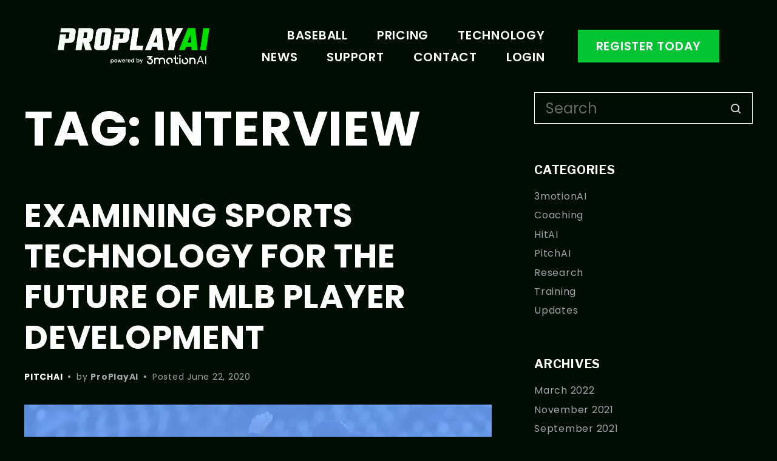

--- FILE ---
content_type: text/html; charset=UTF-8
request_url: https://proplayai.com/tag/interview/
body_size: 22535
content:
<!doctype html>
<html lang="en-CA" prefix="og: https://ogp.me/ns#">
<head>
	<meta charset="UTF-8">
	<meta name="viewport" content="width=device-width, initial-scale=1">
	<link rel="profile" href="https://gmpg.org/xfn/11">

		<style>img:is([sizes="auto" i], [sizes^="auto," i]) { contain-intrinsic-size: 3000px 1500px }</style>
	
<!-- Google Tag Manager for WordPress by gtm4wp.com -->
<script data-cfasync="false" data-pagespeed-no-defer>
	var gtm4wp_datalayer_name = "dataLayer";
	var dataLayer = dataLayer || [];
</script>
<!-- End Google Tag Manager for WordPress by gtm4wp.com -->
	<!-- This site is optimized with the Yoast SEO plugin v26.8 - https://yoast.com/product/yoast-seo-wordpress/ -->
	<title>Interview Archives - ProPlayAI</title>
	<meta property="og:locale" content="en_US" />
	<meta property="og:type" content="article" />
	<meta property="og:title" content="Interview Archives - ProPlayAI" />
	<meta property="og:url" content="https://proplayai.com/tag/interview/" />
	<meta property="og:site_name" content="ProPlayAI" />
	<meta name="twitter:card" content="summary_large_image" />
	<script type="application/ld+json" class="yoast-schema-graph">{"@context":"https://schema.org","@graph":[{"@type":"CollectionPage","@id":"https://proplayai.com/tag/interview/","url":"https://proplayai.com/tag/interview/","name":"Interview Archives - ProPlayAI","isPartOf":{"@id":"https://proplayai.com/#website"},"primaryImageOfPage":{"@id":"https://proplayai.com/tag/interview/#primaryimage"},"image":{"@id":"https://proplayai.com/tag/interview/#primaryimage"},"thumbnailUrl":"https://proplayai.com/wp-content/uploads/2020/06/FAN590-Interview-Post.jpg","breadcrumb":{"@id":"https://proplayai.com/tag/interview/#breadcrumb"},"inLanguage":"en-CA"},{"@type":"ImageObject","inLanguage":"en-CA","@id":"https://proplayai.com/tag/interview/#primaryimage","url":"https://proplayai.com/wp-content/uploads/2020/06/FAN590-Interview-Post.jpg","contentUrl":"https://proplayai.com/wp-content/uploads/2020/06/FAN590-Interview-Post.jpg","width":2000,"height":1000,"caption":"Baseball player with sports technology text overlay."},{"@type":"BreadcrumbList","@id":"https://proplayai.com/tag/interview/#breadcrumb","itemListElement":[{"@type":"ListItem","position":1,"name":"Home","item":"https://proplayai.com/"},{"@type":"ListItem","position":2,"name":"Interview"}]},{"@type":"WebSite","@id":"https://proplayai.com/#website","url":"https://proplayai.com/","name":"ProPlayAI","description":"Learn to Win.","publisher":{"@id":"https://proplayai.com/#organization"},"potentialAction":[{"@type":"SearchAction","target":{"@type":"EntryPoint","urlTemplate":"https://proplayai.com/?s={search_term_string}"},"query-input":{"@type":"PropertyValueSpecification","valueRequired":true,"valueName":"search_term_string"}}],"inLanguage":"en-CA"},{"@type":"Organization","@id":"https://proplayai.com/#organization","name":"ProPlayAI","url":"https://proplayai.com/","logo":{"@type":"ImageObject","inLanguage":"en-CA","@id":"https://proplayai.com/#/schema/logo/image/","url":"/wp-content/uploads/2021/09/ProPlayAI-L2W-Logo-Icon.png","contentUrl":"/wp-content/uploads/2021/09/ProPlayAI-L2W-Logo-Icon.png","width":462,"height":103,"caption":"ProPlayAI"},"image":{"@id":"https://proplayai.com/#/schema/logo/image/"}}]}</script>
	<!-- / Yoast SEO plugin. -->



<!-- Search Engine Optimization by Rank Math - https://rankmath.com/ -->
<title>Interview Archives - ProPlayAI</title>
<meta name="robots" content="nofollow, noindex"/>
<meta property="og:locale" content="en_US" />
<meta property="og:type" content="article" />
<meta property="og:title" content="Interview - ProPlayAI" />
<meta property="og:url" content="https://proplayai.com/tag/interview/" />
<meta property="og:site_name" content="ProPlayAI" />
<meta property="article:publisher" content="https://www.facebook.com/ProPlayAI/" />
<meta property="og:image" content="https://proplayai.com/wp-content/uploads/2021/09/proplayai-share.png" />
<meta property="og:image:secure_url" content="https://proplayai.com/wp-content/uploads/2021/09/proplayai-share.png" />
<meta property="og:image:width" content="1200" />
<meta property="og:image:height" content="630" />
<meta property="og:image:alt" content="Baseball pitcher in mid-throw, outdoors." />
<meta property="og:image:type" content="image/png" />
<meta name="twitter:card" content="summary_large_image" />
<meta name="twitter:title" content="Interview - ProPlayAI" />
<meta name="twitter:image" content="https://proplayai.com/wp-content/uploads/2021/09/proplayai-share.png" />
<meta name="twitter:label1" content="Posts" />
<meta name="twitter:data1" content="1" />
<script type="application/ld+json" class="rank-math-schema">{"@context":"https://schema.org","@graph":[{"@type":"Organization","@id":"https://proplayai.com/#organization","name":"ProPlayAI","url":"https://proplayai.com","sameAs":["https://www.facebook.com/ProPlayAI/"],"logo":{"@type":"ImageObject","@id":"https://proplayai.com/#logo","url":"https://proplayai.com/wp-content/uploads/2021/09/ProPlayAI-L2W-Icon-1.svg","contentUrl":"https://proplayai.com/wp-content/uploads/2021/09/ProPlayAI-L2W-Icon-1.svg","caption":"ProPlayAI","inLanguage":"en-CA","width":"127","height":"127"}},{"@type":"WebSite","@id":"https://proplayai.com/#website","url":"https://proplayai.com","name":"ProPlayAI","publisher":{"@id":"https://proplayai.com/#organization"},"inLanguage":"en-CA"},{"@type":"CollectionPage","@id":"https://proplayai.com/tag/interview/#webpage","url":"https://proplayai.com/tag/interview/","name":"Interview - ProPlayAI","isPartOf":{"@id":"https://proplayai.com/#website"},"inLanguage":"en-CA"}]}</script>
<!-- /Rank Math WordPress SEO plugin -->

<link rel='dns-prefetch' href='//fonts.googleapis.com' />
<link rel='dns-prefetch' href='//use.fontawesome.com' />
<link rel="alternate" type="application/rss+xml" title="ProPlayAI &raquo; Feed" href="https://proplayai.com/feed/" />
<link rel="alternate" type="application/rss+xml" title="ProPlayAI &raquo; Comments Feed" href="https://proplayai.com/comments/feed/" />
<link rel="alternate" type="application/rss+xml" title="ProPlayAI &raquo; Interview Tag Feed" href="https://proplayai.com/tag/interview/feed/" />
		<style>
			.lazyload,
			.lazyloading {
				max-width: 100%;
			}
		</style>
		<script type="text/javascript">
/* <![CDATA[ */
window._wpemojiSettings = {"baseUrl":"https:\/\/s.w.org\/images\/core\/emoji\/16.0.1\/72x72\/","ext":".png","svgUrl":"https:\/\/s.w.org\/images\/core\/emoji\/16.0.1\/svg\/","svgExt":".svg","source":{"concatemoji":"https:\/\/proplayai.com\/wp-includes\/js\/wp-emoji-release.min.js?ver=6.8.3"}};
/*! This file is auto-generated */
!function(s,n){var o,i,e;function c(e){try{var t={supportTests:e,timestamp:(new Date).valueOf()};sessionStorage.setItem(o,JSON.stringify(t))}catch(e){}}function p(e,t,n){e.clearRect(0,0,e.canvas.width,e.canvas.height),e.fillText(t,0,0);var t=new Uint32Array(e.getImageData(0,0,e.canvas.width,e.canvas.height).data),a=(e.clearRect(0,0,e.canvas.width,e.canvas.height),e.fillText(n,0,0),new Uint32Array(e.getImageData(0,0,e.canvas.width,e.canvas.height).data));return t.every(function(e,t){return e===a[t]})}function u(e,t){e.clearRect(0,0,e.canvas.width,e.canvas.height),e.fillText(t,0,0);for(var n=e.getImageData(16,16,1,1),a=0;a<n.data.length;a++)if(0!==n.data[a])return!1;return!0}function f(e,t,n,a){switch(t){case"flag":return n(e,"\ud83c\udff3\ufe0f\u200d\u26a7\ufe0f","\ud83c\udff3\ufe0f\u200b\u26a7\ufe0f")?!1:!n(e,"\ud83c\udde8\ud83c\uddf6","\ud83c\udde8\u200b\ud83c\uddf6")&&!n(e,"\ud83c\udff4\udb40\udc67\udb40\udc62\udb40\udc65\udb40\udc6e\udb40\udc67\udb40\udc7f","\ud83c\udff4\u200b\udb40\udc67\u200b\udb40\udc62\u200b\udb40\udc65\u200b\udb40\udc6e\u200b\udb40\udc67\u200b\udb40\udc7f");case"emoji":return!a(e,"\ud83e\udedf")}return!1}function g(e,t,n,a){var r="undefined"!=typeof WorkerGlobalScope&&self instanceof WorkerGlobalScope?new OffscreenCanvas(300,150):s.createElement("canvas"),o=r.getContext("2d",{willReadFrequently:!0}),i=(o.textBaseline="top",o.font="600 32px Arial",{});return e.forEach(function(e){i[e]=t(o,e,n,a)}),i}function t(e){var t=s.createElement("script");t.src=e,t.defer=!0,s.head.appendChild(t)}"undefined"!=typeof Promise&&(o="wpEmojiSettingsSupports",i=["flag","emoji"],n.supports={everything:!0,everythingExceptFlag:!0},e=new Promise(function(e){s.addEventListener("DOMContentLoaded",e,{once:!0})}),new Promise(function(t){var n=function(){try{var e=JSON.parse(sessionStorage.getItem(o));if("object"==typeof e&&"number"==typeof e.timestamp&&(new Date).valueOf()<e.timestamp+604800&&"object"==typeof e.supportTests)return e.supportTests}catch(e){}return null}();if(!n){if("undefined"!=typeof Worker&&"undefined"!=typeof OffscreenCanvas&&"undefined"!=typeof URL&&URL.createObjectURL&&"undefined"!=typeof Blob)try{var e="postMessage("+g.toString()+"("+[JSON.stringify(i),f.toString(),p.toString(),u.toString()].join(",")+"));",a=new Blob([e],{type:"text/javascript"}),r=new Worker(URL.createObjectURL(a),{name:"wpTestEmojiSupports"});return void(r.onmessage=function(e){c(n=e.data),r.terminate(),t(n)})}catch(e){}c(n=g(i,f,p,u))}t(n)}).then(function(e){for(var t in e)n.supports[t]=e[t],n.supports.everything=n.supports.everything&&n.supports[t],"flag"!==t&&(n.supports.everythingExceptFlag=n.supports.everythingExceptFlag&&n.supports[t]);n.supports.everythingExceptFlag=n.supports.everythingExceptFlag&&!n.supports.flag,n.DOMReady=!1,n.readyCallback=function(){n.DOMReady=!0}}).then(function(){return e}).then(function(){var e;n.supports.everything||(n.readyCallback(),(e=n.source||{}).concatemoji?t(e.concatemoji):e.wpemoji&&e.twemoji&&(t(e.twemoji),t(e.wpemoji)))}))}((window,document),window._wpemojiSettings);
/* ]]> */
</script>
<style id='wp-emoji-styles-inline-css' type='text/css'>

	img.wp-smiley, img.emoji {
		display: inline !important;
		border: none !important;
		box-shadow: none !important;
		height: 1em !important;
		width: 1em !important;
		margin: 0 0.07em !important;
		vertical-align: -0.1em !important;
		background: none !important;
		padding: 0 !important;
	}
</style>
<link rel='stylesheet' id='wp-block-library-css' href='https://proplayai.com/wp-includes/css/dist/block-library/style.min.css?ver=6.8.3' type='text/css' media='all' />
<style id='classic-theme-styles-inline-css' type='text/css'>
/*! This file is auto-generated */
.wp-block-button__link{color:#fff;background-color:#32373c;border-radius:9999px;box-shadow:none;text-decoration:none;padding:calc(.667em + 2px) calc(1.333em + 2px);font-size:1.125em}.wp-block-file__button{background:#32373c;color:#fff;text-decoration:none}
</style>
<style id='safe-svg-svg-icon-style-inline-css' type='text/css'>
.safe-svg-cover{text-align:center}.safe-svg-cover .safe-svg-inside{display:inline-block;max-width:100%}.safe-svg-cover svg{fill:currentColor;height:100%;max-height:100%;max-width:100%;width:100%}

</style>
<link rel='stylesheet' id='wp-components-css' href='https://proplayai.com/wp-includes/css/dist/components/style.min.css?ver=6.8.3' type='text/css' media='all' />
<link rel='stylesheet' id='wp-preferences-css' href='https://proplayai.com/wp-includes/css/dist/preferences/style.min.css?ver=6.8.3' type='text/css' media='all' />
<link rel='stylesheet' id='wp-block-editor-css' href='https://proplayai.com/wp-includes/css/dist/block-editor/style.min.css?ver=6.8.3' type='text/css' media='all' />
<link rel='stylesheet' id='popup-maker-block-library-style-css' href='https://proplayai.com/wp-content/plugins/popup-maker/dist/packages/block-library-style.css?ver=dbea705cfafe089d65f1' type='text/css' media='all' />
<style id='font-awesome-svg-styles-default-inline-css' type='text/css'>
.svg-inline--fa {
  display: inline-block;
  height: 1em;
  overflow: visible;
  vertical-align: -.125em;
}
</style>
<link rel='stylesheet' id='font-awesome-svg-styles-css' href='https://proplayai.com/wp-content/uploads/font-awesome/v6.7.2/css/svg-with-js.css' type='text/css' media='all' />
<style id='font-awesome-svg-styles-inline-css' type='text/css'>
   .wp-block-font-awesome-icon svg::before,
   .wp-rich-text-font-awesome-icon svg::before {content: unset;}
</style>
<style id='global-styles-inline-css' type='text/css'>
:root{--wp--preset--aspect-ratio--square: 1;--wp--preset--aspect-ratio--4-3: 4/3;--wp--preset--aspect-ratio--3-4: 3/4;--wp--preset--aspect-ratio--3-2: 3/2;--wp--preset--aspect-ratio--2-3: 2/3;--wp--preset--aspect-ratio--16-9: 16/9;--wp--preset--aspect-ratio--9-16: 9/16;--wp--preset--color--black: #000000;--wp--preset--color--cyan-bluish-gray: #abb8c3;--wp--preset--color--white: #ffffff;--wp--preset--color--pale-pink: #f78da7;--wp--preset--color--vivid-red: #cf2e2e;--wp--preset--color--luminous-vivid-orange: #ff6900;--wp--preset--color--luminous-vivid-amber: #fcb900;--wp--preset--color--light-green-cyan: #7bdcb5;--wp--preset--color--vivid-green-cyan: #00d084;--wp--preset--color--pale-cyan-blue: #8ed1fc;--wp--preset--color--vivid-cyan-blue: #0693e3;--wp--preset--color--vivid-purple: #9b51e0;--wp--preset--gradient--vivid-cyan-blue-to-vivid-purple: linear-gradient(135deg,rgba(6,147,227,1) 0%,rgb(155,81,224) 100%);--wp--preset--gradient--light-green-cyan-to-vivid-green-cyan: linear-gradient(135deg,rgb(122,220,180) 0%,rgb(0,208,130) 100%);--wp--preset--gradient--luminous-vivid-amber-to-luminous-vivid-orange: linear-gradient(135deg,rgba(252,185,0,1) 0%,rgba(255,105,0,1) 100%);--wp--preset--gradient--luminous-vivid-orange-to-vivid-red: linear-gradient(135deg,rgba(255,105,0,1) 0%,rgb(207,46,46) 100%);--wp--preset--gradient--very-light-gray-to-cyan-bluish-gray: linear-gradient(135deg,rgb(238,238,238) 0%,rgb(169,184,195) 100%);--wp--preset--gradient--cool-to-warm-spectrum: linear-gradient(135deg,rgb(74,234,220) 0%,rgb(151,120,209) 20%,rgb(207,42,186) 40%,rgb(238,44,130) 60%,rgb(251,105,98) 80%,rgb(254,248,76) 100%);--wp--preset--gradient--blush-light-purple: linear-gradient(135deg,rgb(255,206,236) 0%,rgb(152,150,240) 100%);--wp--preset--gradient--blush-bordeaux: linear-gradient(135deg,rgb(254,205,165) 0%,rgb(254,45,45) 50%,rgb(107,0,62) 100%);--wp--preset--gradient--luminous-dusk: linear-gradient(135deg,rgb(255,203,112) 0%,rgb(199,81,192) 50%,rgb(65,88,208) 100%);--wp--preset--gradient--pale-ocean: linear-gradient(135deg,rgb(255,245,203) 0%,rgb(182,227,212) 50%,rgb(51,167,181) 100%);--wp--preset--gradient--electric-grass: linear-gradient(135deg,rgb(202,248,128) 0%,rgb(113,206,126) 100%);--wp--preset--gradient--midnight: linear-gradient(135deg,rgb(2,3,129) 0%,rgb(40,116,252) 100%);--wp--preset--font-size--small: 13px;--wp--preset--font-size--medium: 20px;--wp--preset--font-size--large: 36px;--wp--preset--font-size--x-large: 42px;--wp--preset--spacing--20: 0.44rem;--wp--preset--spacing--30: 0.67rem;--wp--preset--spacing--40: 1rem;--wp--preset--spacing--50: 1.5rem;--wp--preset--spacing--60: 2.25rem;--wp--preset--spacing--70: 3.38rem;--wp--preset--spacing--80: 5.06rem;--wp--preset--shadow--natural: 6px 6px 9px rgba(0, 0, 0, 0.2);--wp--preset--shadow--deep: 12px 12px 50px rgba(0, 0, 0, 0.4);--wp--preset--shadow--sharp: 6px 6px 0px rgba(0, 0, 0, 0.2);--wp--preset--shadow--outlined: 6px 6px 0px -3px rgba(255, 255, 255, 1), 6px 6px rgba(0, 0, 0, 1);--wp--preset--shadow--crisp: 6px 6px 0px rgba(0, 0, 0, 1);}:where(.is-layout-flex){gap: 0.5em;}:where(.is-layout-grid){gap: 0.5em;}body .is-layout-flex{display: flex;}.is-layout-flex{flex-wrap: wrap;align-items: center;}.is-layout-flex > :is(*, div){margin: 0;}body .is-layout-grid{display: grid;}.is-layout-grid > :is(*, div){margin: 0;}:where(.wp-block-columns.is-layout-flex){gap: 2em;}:where(.wp-block-columns.is-layout-grid){gap: 2em;}:where(.wp-block-post-template.is-layout-flex){gap: 1.25em;}:where(.wp-block-post-template.is-layout-grid){gap: 1.25em;}.has-black-color{color: var(--wp--preset--color--black) !important;}.has-cyan-bluish-gray-color{color: var(--wp--preset--color--cyan-bluish-gray) !important;}.has-white-color{color: var(--wp--preset--color--white) !important;}.has-pale-pink-color{color: var(--wp--preset--color--pale-pink) !important;}.has-vivid-red-color{color: var(--wp--preset--color--vivid-red) !important;}.has-luminous-vivid-orange-color{color: var(--wp--preset--color--luminous-vivid-orange) !important;}.has-luminous-vivid-amber-color{color: var(--wp--preset--color--luminous-vivid-amber) !important;}.has-light-green-cyan-color{color: var(--wp--preset--color--light-green-cyan) !important;}.has-vivid-green-cyan-color{color: var(--wp--preset--color--vivid-green-cyan) !important;}.has-pale-cyan-blue-color{color: var(--wp--preset--color--pale-cyan-blue) !important;}.has-vivid-cyan-blue-color{color: var(--wp--preset--color--vivid-cyan-blue) !important;}.has-vivid-purple-color{color: var(--wp--preset--color--vivid-purple) !important;}.has-black-background-color{background-color: var(--wp--preset--color--black) !important;}.has-cyan-bluish-gray-background-color{background-color: var(--wp--preset--color--cyan-bluish-gray) !important;}.has-white-background-color{background-color: var(--wp--preset--color--white) !important;}.has-pale-pink-background-color{background-color: var(--wp--preset--color--pale-pink) !important;}.has-vivid-red-background-color{background-color: var(--wp--preset--color--vivid-red) !important;}.has-luminous-vivid-orange-background-color{background-color: var(--wp--preset--color--luminous-vivid-orange) !important;}.has-luminous-vivid-amber-background-color{background-color: var(--wp--preset--color--luminous-vivid-amber) !important;}.has-light-green-cyan-background-color{background-color: var(--wp--preset--color--light-green-cyan) !important;}.has-vivid-green-cyan-background-color{background-color: var(--wp--preset--color--vivid-green-cyan) !important;}.has-pale-cyan-blue-background-color{background-color: var(--wp--preset--color--pale-cyan-blue) !important;}.has-vivid-cyan-blue-background-color{background-color: var(--wp--preset--color--vivid-cyan-blue) !important;}.has-vivid-purple-background-color{background-color: var(--wp--preset--color--vivid-purple) !important;}.has-black-border-color{border-color: var(--wp--preset--color--black) !important;}.has-cyan-bluish-gray-border-color{border-color: var(--wp--preset--color--cyan-bluish-gray) !important;}.has-white-border-color{border-color: var(--wp--preset--color--white) !important;}.has-pale-pink-border-color{border-color: var(--wp--preset--color--pale-pink) !important;}.has-vivid-red-border-color{border-color: var(--wp--preset--color--vivid-red) !important;}.has-luminous-vivid-orange-border-color{border-color: var(--wp--preset--color--luminous-vivid-orange) !important;}.has-luminous-vivid-amber-border-color{border-color: var(--wp--preset--color--luminous-vivid-amber) !important;}.has-light-green-cyan-border-color{border-color: var(--wp--preset--color--light-green-cyan) !important;}.has-vivid-green-cyan-border-color{border-color: var(--wp--preset--color--vivid-green-cyan) !important;}.has-pale-cyan-blue-border-color{border-color: var(--wp--preset--color--pale-cyan-blue) !important;}.has-vivid-cyan-blue-border-color{border-color: var(--wp--preset--color--vivid-cyan-blue) !important;}.has-vivid-purple-border-color{border-color: var(--wp--preset--color--vivid-purple) !important;}.has-vivid-cyan-blue-to-vivid-purple-gradient-background{background: var(--wp--preset--gradient--vivid-cyan-blue-to-vivid-purple) !important;}.has-light-green-cyan-to-vivid-green-cyan-gradient-background{background: var(--wp--preset--gradient--light-green-cyan-to-vivid-green-cyan) !important;}.has-luminous-vivid-amber-to-luminous-vivid-orange-gradient-background{background: var(--wp--preset--gradient--luminous-vivid-amber-to-luminous-vivid-orange) !important;}.has-luminous-vivid-orange-to-vivid-red-gradient-background{background: var(--wp--preset--gradient--luminous-vivid-orange-to-vivid-red) !important;}.has-very-light-gray-to-cyan-bluish-gray-gradient-background{background: var(--wp--preset--gradient--very-light-gray-to-cyan-bluish-gray) !important;}.has-cool-to-warm-spectrum-gradient-background{background: var(--wp--preset--gradient--cool-to-warm-spectrum) !important;}.has-blush-light-purple-gradient-background{background: var(--wp--preset--gradient--blush-light-purple) !important;}.has-blush-bordeaux-gradient-background{background: var(--wp--preset--gradient--blush-bordeaux) !important;}.has-luminous-dusk-gradient-background{background: var(--wp--preset--gradient--luminous-dusk) !important;}.has-pale-ocean-gradient-background{background: var(--wp--preset--gradient--pale-ocean) !important;}.has-electric-grass-gradient-background{background: var(--wp--preset--gradient--electric-grass) !important;}.has-midnight-gradient-background{background: var(--wp--preset--gradient--midnight) !important;}.has-small-font-size{font-size: var(--wp--preset--font-size--small) !important;}.has-medium-font-size{font-size: var(--wp--preset--font-size--medium) !important;}.has-large-font-size{font-size: var(--wp--preset--font-size--large) !important;}.has-x-large-font-size{font-size: var(--wp--preset--font-size--x-large) !important;}
:where(.wp-block-post-template.is-layout-flex){gap: 1.25em;}:where(.wp-block-post-template.is-layout-grid){gap: 1.25em;}
:where(.wp-block-columns.is-layout-flex){gap: 2em;}:where(.wp-block-columns.is-layout-grid){gap: 2em;}
:root :where(.wp-block-pullquote){font-size: 1.5em;line-height: 1.6;}
</style>
<link rel='stylesheet' id='godaddy-styles-css' href='https://proplayai.com/wp-content/mu-plugins/vendor/wpex/godaddy-launch/includes/Dependencies/GoDaddy/Styles/build/latest.css?ver=2.0.2' type='text/css' media='all' />
<link rel='stylesheet' id='font-awesome-css' href='https://proplayai.com/wp-content/plugins/elementor/assets/lib/font-awesome/css/font-awesome.min.css?ver=4.7.0' type='text/css' media='all' />
<link rel='stylesheet' id='gutenix-dynamic-default-css' href='https://proplayai.com/wp-content/themes/gutenix/assets/css/dynamic/dynamic-default.css?ver=1732874730' type='text/css' media='all' />
<link rel='stylesheet' id='gutenix-theme-style-css' href='https://proplayai.com/wp-content/themes/gutenix/assets/css/theme-style.css?ver=1732874730' type='text/css' media='all' />
<style id='gutenix-theme-style-inline-css' type='text/css'>
/* #Typography */html {font-size: 125%;}body {text-transform: none;font-style: normal;font-weight: 400;line-height: 1.6;font-family: Poppins, sans-serif;letter-spacing: 0.75px;text-align: ;color: #000d03;}h1,.h1-style {text-transform: uppercase;font-style: normal;font-weight: 600;line-height: 1.2;font-family: Poppins, sans-serif;letter-spacing: 0.75px;text-align: ;color: #ffffff;}h2,.h2-style {text-transform: uppercase;font-style: normal;font-weight: 600;line-height: 1.5;font-family: Poppins, sans-serif;letter-spacing: 0.75px;text-align: ;color: #000d03;}h3,.h3-style {text-transform: uppercase;font-style: normal;font-weight: 700;line-height: 1.3;font-family: Poppins, sans-serif;letter-spacing: 0.75px;text-align: inherit;color: #000d03;}h4,.h4-style {text-transform: none;font-style: normal;font-weight: 700;line-height: 1.5;font-family: 'Libre Franklin', sans-serif;letter-spacing: 0px;text-align: inherit;color: #414756;}h5,.h5-style {text-transform: none;font-style: normal;font-weight: 700;line-height: 1.6;font-family: 'Libre Franklin', sans-serif;letter-spacing: 0px;text-align: inherit;color: #414756;}h6,.h6-style {text-transform: none;font-style: normal;font-weight: 700;line-height: 1.6;font-family: 'Libre Franklin', sans-serif;letter-spacing: 0px;text-align: inherit;color: #414756;}a,h1 a:hover,h2 a:hover,h3 a:hover,h4 a:hover,h5 a:hover,h6 a:hover {color: #03c533;}a:hover { color: #414756; }blockquote {border-color: #000d03;}blockquote, mark, ins {color: #000d03;}blockquote cite, abbr, acronym, .wp-caption-text, .breadcrumbs {color: #a0a3aa;}/* #Forms */input,select,optgroup,textarea {font-style: normal;text-transform: none;font-weight: 400;line-height: 1.6;font-family: Poppins, sans-serif;letter-spacing: 0px;color: #000d03;}select{ color: #686868; }::-webkit-input-placeholder { color: #686868; }::-moz-placeholder{ color: #686868; }:-ms-input-placeholder{ color: #686868; }:-moz-placeholder{ color: #686868; }.search-form__submit {color: rgb(206,209,216);}.search-form__submit:hover {color: #000d03;}/* #Layout */@media (min-width: 1200px) {#page .gutenix-container {max-width: 1200px;}}/* #ToTop Button */#toTop {padding: 10px 10px;border-radius: 4px;background-color: #3260b1;color: #ffffff;}#toTop:hover {background-color: #414756;color: #ffffff;}/* #Page preloader */.page-preloader-cover .bar:before{background-color: #000d03;}/* Buttons */.wp-block-button__link {background-color: #000d03;}.wp-block-button__link:hover {color: #ffffff;background-color: #414756;}.is-style-outline .wp-block-button__link {color: #000d03;border-color: #000d03;}.is-style-outline .wp-block-button__link:hover {color: #ffffff;border-color: #414756;background-color: #414756;}/* Text meant only for screen readers. */.screen-reader-shortcut,.screen-reader-text:focus {color: #ffffff !important;background-color: #000d03 !important;}.primary_color {color: #000d03;}.primary_bg_color {background-color: #000d03;}/* Dynamic CSS */@media (min-width: 1200px) {.woocommerce .content-area.gutenix-col-md-8{flex: 0 0 100%;max-width: 100%;}}body{font-size:26px;}h1, .h1-style{font-size:80px;}h2, .h2-style{font-size:54px;}h3, .h3-style{font-size:30px;}h4, .h4-style{font-size:24px;}h5, .h5-style, .nav-post-title{font-size:20px;}h6, .h6-style{font-size:16px;}.btn, button, #page input[type="button"], #page input[type="reset"], #page input[type="submit"], .woocommerce .button, .elementor-widget-wp-widget-woocommerce_widget_cart .button, .product .added_to_cart{font-size:20px;}#page input, #page select, #page optgroup, #page textarea{font-size:24px;}.header-btn{font-size:20px;}.site-logo--text{font-size:26px;}.site-description{font-size:14px;}.main-navigation--vertical .menu > .menu-item > a, .main-navigation--vertical .menu .menu-parent-item > a{font-size:34px;}.main-navigation--vertical .menu .sub-menu .menu-item > a{font-size:30px;}.footer-area-wrapper .widget-title{margin-bottom:15px;}.footer-area-wrapper .widget-title{font-size:20px;}.footer-area-wrapper .widget{font-size:16px;}body:not(.page-layout-full-width) .site-content__container{padding-top:0px;padding-bottom:0px;}.page-layout-full-width .site-main > .comments-area{padding-bottom:0px;}@media (max-width:800px){body:not(.page-layout-full-width) .site-content__container{padding-top:0px;padding-bottom:0px;}.page-layout-full-width .site-main > .comments-area{padding-bottom:0px;}}@media (max-width:544px){body:not(.page-layout-full-width) .site-content__container{padding-top:0px;padding-bottom:0px;}.page-layout-full-width .site-main > .comments-area{padding-bottom:0px;}}.footer-area-wrapper{padding-top:70px;padding-bottom:10px;}.footer-bar .gutenix-container, .footer-bar .gutenix-container-fluid{padding-top:16px;padding-bottom:16px;}.site-logo.site-logo--image a{width:250px;}.header-btn.header-btn-1{padding-top:12px;padding-right:30px;padding-bottom:12px;padding-left:30px;}.header-btn.header-btn-2{padding-top:6px;padding-right:20px;padding-bottom:6px;padding-left:20px;}/* #Post */.sticky-label {color: #ffffff;background-color: #000d03;}.entry-meta,.comment-meta,.entry-footer {color: #a0a3aa;}.cat-links {color: #03c533;}.cat-links--primary a {background-color: #000d03;color: #ffffff;}.cat-links--primary a:hover,.cat-links--primary a:focus {background-color: #414756;}.tags-links--primary a {color: #a0a3aa;}.tags-links--primary a:hover {color: #03c533;}.tags-links__prefix {color: #000d03;}/* #Post Navigation */.navigation .nav-icon {color: rgb(206,209,216);}.pagination .page-numbers:not(.prev):not(.next) {color: #a0a3aa;}.navigation a:hover .nav-icon,.pagination a.page-numbers:not(.prev):not(.next):hover,.pagination .current.page-numbers:not(.prev):not(.next),.post-navigation a:hover .nav-post-title{color: #03c533;}.post-navigation .nav-post-title {font-style: normal;font-weight: 700;font-size: $h5_font_size{px};line-height: 1.6;font-family: 'Libre Franklin', sans-serif;letter-spacing: 0px;color: #414756;}/* #Single Post */.post-author-bio__title a,#cancel-comment-reply-link {color: #03c533;}.post-author-bio__title a:hover,#cancel-comment-reply-link:hover {color: #414756;}.comment-respond .comment-notes,.comment-respond .logged-in-as,.comment-respond .must-log-in {color: #a0a3aa;}/* #Customize Partial Placeholder */.customize-partial-placeholder {color: #ffffff;background-color: rgba(0,13,3,0.8);}/* #Buttons */.btn,button,input[type='button'],input[type='reset'],input[type='submit'] {font-style: normal;font-weight: 600;text-transform: uppercase;line-height: 1.5;font-family: Poppins, sans-serif;letter-spacing: 0.75px;border-radius: 0px;}.btn-primary,button,input[type='button'],input[type='reset'],input[type='submit'] {color: #ffffff;background-color: #000d03;}.btn-primary:hover,button:hover,input[type='button']:hover,input[type='reset']:hover,input[type='submit']:hover {color: #ffffff;background-color: #03c533;}.btn-primary:focus,button:focus,input[type='button']:focus,input[type='reset']:focus,input[type='submit']:focus {color: #ffffff;background-color: #03c533;}.is-style-outline .wp-block-button__link {border-width: 0px;border-color: #ffffff;}/* #Widgets */.widget_categories a,.widget_archive a,.widget_pages a,.widget_meta a,.widget_nav_menu a,.widget_calendar,.widget_recent_comments .recentcomments,.widget_rss .rss-date,.widget_rss cite,.widget_recent_entries .post-date,.widget_tag_cloud a,.wp-block-archives-list a,.wp-block-categories-list a,.wp-block-latest-posts__post-date{color: #a0a3aa;}.widget_categories li,.widget_categories a:hover,.widget_archive li,.widget_archive a:hover,.widget_pages a:hover,.widget_meta a:hover,.widget_nav_menu a:hover,.widget_tag_cloud a:hover,.wp-block-archives-list li,.wp-block-categories-list li,.wp-block-archives-list a:hover,.wp-block-categories-list a:hover{color: #03c533;}.widget_recent_comments .comment-author-link a:hover {color: #414756;}.widget_calendar caption,.widget_calendar thead,.widget_calendar tbody a:hover {color: #ffffff;border-color: #000d03;background-color: #000d03;}.widget_calendar #today {color: #000d03;}.widget_calendar tfoot a {color: rgba(255,255,255,0.5);}.widget_calendar tfoot a:hover {color: #ffffff;}/* #Top-panel */.top-panel {background-color: #000d03;color: #ffffff;font-size: 20px;}.top-panel .gutenix-container,.top-panel .gutenix-container-fluid {padding-top: 16px;padding-bottom: 16px;}.top-panel a {color: #00da36;}.top-panel a:hover {color: #ffffff;}#top_panel-navigation.top-panel-menu li a {color: #00da36;}#top_panel-navigation.top-panel-menu li a:hover,#top_panel-navigation.top-panel-menu li.current-menu-item a {color: #ffffff;}/* #Header-bar */.header-bar .gutenix-container,.header-bar .gutenix-container-fluid {padding-top: 40px;padding-bottom: 40px;}.header-bar,.header-search-popup {background-color: #606060;}.header-bar {}.header-search-toggle,.header-search-close,.header-search-form__label,.header-search-form__field-icon,.header-cart__link,.social-list--header a,.gutenix-header-login-toggle {color: #414756;}.menu-toggle:hover,.menu-toggle-close:hover,.header-search-toggle:hover,.header-search-close:hover,.header-cart__link:hover,.social-list--header a:hover,.gutenix-header-login-toggle:hover {color: #3260b1;}/* #Logo */.site-logo--text {text-transform: none;font-style: normal;font-weight: 900;font-size: $logo_font_size{px};line-height: 1.2;font-family: Poppins, sans-serif;letter-spacing: 0px;}.site-logo__link,.site-logo__link:hover {color: #414756;}.site-description {text-transform: none;font-style: normal;font-weight: 400;font-size: $tagline_font_size{px};line-height: 1.3;font-family: 'Libre Franklin', sans-serif;letter-spacing: 0px;color: #a0a3aa;}/* #Header Buttons */.header-btn {font-style: normal;font-weight: 600;text-transform: uppercase;line-height: 1.5;font-family: Poppins, sans-serif;letter-spacing: 0.75px;}.header-btn.header-btn-1 {border: 0px solid ;border-radius: 0px;background-color: #03c533;color: #ffffff;}.header-btn.header-btn-1:hover {background-color: #000d03;;;}.header-btn.header-btn-2 {border: 0px solid ;border-radius: 4px;background-color: #414756;color: #ffffff;}.header-btn.header-btn-2:hover {background-color: #3260b1;;;}/* #Header Search */.header-search-form__field {;}.header-search-toggle path,.header-search-close path {fill: #414756;}.header-search-toggle:hover path,.header-search-close:hover path {fill: #3260b1;}/* Modile Menu */.menu-toggle-inner,.menu-toggle-inner:before,.menu-toggle-inner:after {background-color: #ffffff;}.header-bar__sidebar {background-color: #ffffff;}.menu-toggle-close path {fill: #414756;}@media (max-width: 1024px) {.social-list--header a {color: #414756;}}/* #Footer */.footer-area-wrapper {background-color: #f6f6f7;;}.footer-area-wrapper .widget-title {font-style: normal;text-transform: none;font-weight: 700;letter-spacing: 0px;color: #414756;}.footer-area-wrapper .widget {letter-spacing: 0px;color: #a0a3aa;}.footer-area-wrapper .widget a {font-weight: 700;color: #3260b1;}.footer-area-wrapper .widget a:hover {color: #414756;}.footer-bar {color: #7c7c7c;font-size: 13px;background-color: #000d03;;}.footer-bar.border-top-wide {border-top: 1px solid #212121;}.footer-bar.border-top-boxed .gutenix-container:before{height: 1px;background-color: #212121;}.footer-bar a {color: #7c7c7c;}.footer-bar a:hover {color: #03c533;}/* #Menu */.main-navigation--default .menu > .menu-item > a {font-family: Poppins, sans-serif;text-transform: uppercase;font-style: normal;font-weight: 600;line-height: 1.8;font-size: 20px;letter-spacing: 0.75px;color: #ffffff;}.main-navigation--default .menu > .menu-item:hover > a,.main-navigation--default .menu > .menu-item.focus > a,.main-navigation--default .menu > .current_page_item > a,.main-navigation--default .menu > .current-menu-item > a,.main-navigation--default .menu > .current_page_ancestor > a,.main-navigation--default .menu > .current-menu-ancestor > a {color: #d6d6d6;}.main-navigation--default .menu:not(.menu--hover-framed) > .menu-item:before,.main-navigation--default .menu:not(.menu--hover-framed) > .menu-item:after {background-color: #d6d6d6;}.main-navigation--default .menu--hover-framed > .menu-item:before,.main-navigation--default .menu--hover-framed > .menu-item:after {border-color: #d6d6d6;}#site-navigation.main-navigation--default .menu .sub-menu {background-color: #ffffff;}.main-navigation--default .menu .sub-menu a {text-transform: none;font-style: normal;font-weight: 500;line-height: 1.6;font-size: 16px;letter-spacing: 0px;color: #a0a3aa;;}.main-navigation--default .menu .sub-menu .menu-item:hover > a,.main-navigation--default .menu .sub-menu .menu-item.focus > a,.main-navigation--default .menu .sub-menu .current_page_item > a,.main-navigation--default .menu .sub-menu .current-menu-item > a,.main-navigation--default .menu .sub-menu .current_page_ancestor > a,.main-navigation--default .menu .sub-menu .current-menu-ancestor > a {color: #3260B1;background-color: #f6f6f7;}/* #Vertical Menu */.header-bar--style-8 .menu-toggle-inner,.header-bar--style-8 .menu-toggle-inner:before,.header-bar--style-8 .menu-toggle-inner:after {background-color: #ffffff;}.main-navigation.main-navigation--vertical .menu a {font-family: Poppins, sans-serif;text-transform: uppercase;font-style: normal;font-weight: 600;line-height: 1.8;letter-spacing: 0.75px;}.main-navigation.main-navigation--vertical .menu a,.main-navigation.main-navigation--vertical .menu-back-btn {color: #414756;}.main-navigation.main-navigation--vertical .menu-back-btn:hover,.main-navigation.main-navigation--vertical .menu a:hover,.main-navigation.main-navigation--vertical .menu > .menu-item.focus > a,.main-navigation.main-navigation--vertical .menu > .current_page_item > a,.main-navigation.main-navigation--vertical .menu > .current-menu-item > a,.main-navigation.main-navigation--vertical .menu > .current_page_ancestor > a,.main-navigation.main-navigation--vertical .menu > .current-menu-ancestor > a,.main-navigation.main-navigation--vertical .menu .sub-menu .menu-item.focus > a,.main-navigation.main-navigation--vertical .menu .sub-menu .current_page_item > a,.main-navigation.main-navigation--vertical .menu .sub-menu .current-menu-item > a,.main-navigation.main-navigation--vertical .menu .sub-menu .current_page_ancestor > a,.main-navigation.main-navigation--vertical .menu .sub-menu .current-menu-ancestor > a {color: #3260b1;}.header-bar--style-8 .header-bar__sidebar--full-screen:after {opacity: 0.99;background-color: #ffffff;}.header-bar--style-8 .menu-toggle-close path {fill: #414756;}.header-bar--style-8 .social-list--header a {color: #414756;}.header-bar--style-8 .social-list--header a:hover {color: #3260b1;}
</style>
<link rel='stylesheet' id='gutenix-style-css' href='https://proplayai.com/wp-content/themes/gutenix-child/style.css?ver=1732874730' type='text/css' media='all' />
<link rel='stylesheet' id='cx-google-fonts-gutenix-css' href='//fonts.googleapis.com/css?family=Poppins%3A900%2C400%2C600%2C700%2C900italic%2C400italic%2C600italic%2C700italic%7CLibre+Franklin%3A400%2C700%2C400italic%2C700italic&#038;subset=latin&#038;ver=6.8.3' type='text/css' media='all' />
<link rel='stylesheet' id='font-awesome-official-css' href='https://use.fontawesome.com/releases/v6.7.2/css/all.css' type='text/css' media='all' integrity="sha384-nRgPTkuX86pH8yjPJUAFuASXQSSl2/bBUiNV47vSYpKFxHJhbcrGnmlYpYJMeD7a" crossorigin="anonymous" />
<link rel='stylesheet' id='popup-maker-site-css' href='https://proplayai.com/wp-content/plugins/popup-maker/dist/assets/site.css?ver=1.21.5' type='text/css' media='all' />
<style id='popup-maker-site-inline-css' type='text/css'>
/* Popup Theme 1261: Content Only - For use with page builders or block editor */
.pum-theme-1261, .pum-theme-content-only { background-color: rgba( 0, 0, 0, 0.70 ) } 
.pum-theme-1261 .pum-container, .pum-theme-content-only .pum-container { padding: 0px; border-radius: 0px; border: 1px none #000000; box-shadow: 0px 0px 0px 0px rgba( 2, 2, 2, 0.00 ) } 
.pum-theme-1261 .pum-title, .pum-theme-content-only .pum-title { color: #000000; text-align: left; text-shadow: 0px 0px 0px rgba( 2, 2, 2, 0.23 ); font-family: inherit; font-weight: 400; font-size: 32px; line-height: 36px } 
.pum-theme-1261 .pum-content, .pum-theme-content-only .pum-content { color: #8c8c8c; font-family: inherit; font-weight: 400 } 
.pum-theme-1261 .pum-content + .pum-close, .pum-theme-content-only .pum-content + .pum-close { position: absolute; height: 18px; width: 18px; left: auto; right: 7px; bottom: auto; top: 7px; padding: 0px; color: #000000; font-family: inherit; font-weight: 700; font-size: 20px; line-height: 20px; border: 1px none #ffffff; border-radius: 15px; box-shadow: 0px 0px 0px 0px rgba( 2, 2, 2, 0.00 ); text-shadow: 0px 0px 0px rgba( 0, 0, 0, 0.00 ); background-color: rgba( 255, 255, 255, 0.00 ) } 

/* Popup Theme 955: Floating Bar - Soft Blue */
.pum-theme-955, .pum-theme-floating-bar { background-color: rgba( 255, 255, 255, 0.00 ) } 
.pum-theme-955 .pum-container, .pum-theme-floating-bar .pum-container { padding: 8px; border-radius: 0px; border: 1px none #000000; box-shadow: 1px 1px 3px 0px rgba( 2, 2, 2, 0.23 ); background-color: rgba( 238, 246, 252, 1.00 ) } 
.pum-theme-955 .pum-title, .pum-theme-floating-bar .pum-title { color: #505050; text-align: left; text-shadow: 0px 0px 0px rgba( 2, 2, 2, 0.23 ); font-family: inherit; font-weight: 400; font-size: 32px; line-height: 36px } 
.pum-theme-955 .pum-content, .pum-theme-floating-bar .pum-content { color: #505050; font-family: inherit; font-weight: 400 } 
.pum-theme-955 .pum-content + .pum-close, .pum-theme-floating-bar .pum-content + .pum-close { position: absolute; height: 18px; width: 18px; left: auto; right: 5px; bottom: auto; top: 50%; padding: 0px; color: #505050; font-family: Sans-Serif; font-weight: 700; font-size: 15px; line-height: 18px; border: 1px solid #505050; border-radius: 15px; box-shadow: 0px 0px 0px 0px rgba( 2, 2, 2, 0.00 ); text-shadow: 0px 0px 0px rgba( 0, 0, 0, 0.00 ); background-color: rgba( 255, 255, 255, 0.00 ); transform: translate(0, -50%) } 

/* Popup Theme 678: ProPlayAI */
.pum-theme-678, .pum-theme-proplayai { background-color: rgba( 16, 21, 27, 0.85 ) } 
.pum-theme-678 .pum-container, .pum-theme-proplayai .pum-container { padding: 32px; border-radius: 4px; border: 1px none #000000; box-shadow: 1px 1px 3px 0px rgba( 2, 2, 2, 0.23 ); background-color: rgba( 50, 57, 67, 1.00 ) } 
.pum-theme-678 .pum-title, .pum-theme-proplayai .pum-title { color: #6ba4ff; text-align: left; text-shadow: 0px 0px 0px rgba( 2, 2, 2, 0.23 ); font-family: inherit; font-weight: 400; font-size: 22px; line-height: 32px } 
.pum-theme-678 .pum-content, .pum-theme-proplayai .pum-content { color: #ffffff; font-family: inherit; font-weight: 400 } 
.pum-theme-678 .pum-content + .pum-close, .pum-theme-proplayai .pum-content + .pum-close { position: absolute; height: auto; width: auto; left: auto; right: 16px; bottom: auto; top: 16px; padding: 0px; color: #97a5af; font-family: inherit; font-weight: 400; font-size: 18px; line-height: 32px; border: 1px none #ffffff; border-radius: 0px; box-shadow: 0px 0px 0px 0px rgba( 255, 255, 255, 0.00 ); text-shadow: 0px 0px 0px rgba( 255, 255, 255, 0.00 ) } 

#pum-1507 {z-index: 1999999999}
#pum-1524 {z-index: 1999999999}
#pum-680 {z-index: 1999999999}
#pum-704 {z-index: 1999999999}
#pum-707 {z-index: 1999999999}
#pum-721 {z-index: 1999999999}
#pum-726 {z-index: 1999999999}
#pum-728 {z-index: 1999999999}
#pum-787 {z-index: 1999999999}
#pum-860 {z-index: 1999999999}
html.pum-open.pum-open-overlay.pum-open-scrollable body > *:not([aria-modal="true"]) { padding-right: 15px!important; }
</style>
<link rel='stylesheet' id='font-awesome-official-v4shim-css' href='https://use.fontawesome.com/releases/v6.7.2/css/v4-shims.css' type='text/css' media='all' integrity="sha384-npPMK6zwqNmU3qyCCxEcWJkLBNYxEFM1nGgSoAWuCCXqVVz0cvwKEMfyTNkOxM2N" crossorigin="anonymous" />
<link rel='stylesheet' id='gutenix-parent-style-css' href='https://proplayai.com/wp-content/themes/gutenix/style.css?ver=1732874730' type='text/css' media='all' />
<script type="text/javascript" src="https://proplayai.com/wp-includes/js/jquery/jquery.min.js?ver=3.7.1" id="jquery-core-js"></script>
<script type="text/javascript" src="https://proplayai.com/wp-includes/js/jquery/jquery-migrate.min.js?ver=3.4.1" id="jquery-migrate-js"></script>
<link rel="https://api.w.org/" href="https://proplayai.com/wp-json/" /><link rel="alternate" title="JSON" type="application/json" href="https://proplayai.com/wp-json/wp/v2/tags/10" /><link rel="EditURI" type="application/rsd+xml" title="RSD" href="https://proplayai.com/xmlrpc.php?rsd" />
<!-- Google tag (gtag.js) -->
<script async src="https://www.googletagmanager.com/gtag/js?id=G-W2D05ZCF7L"></script>
<script>
  window.dataLayer = window.dataLayer || [];
  function gtag(){dataLayer.push(arguments);}
  gtag('js', new Date());

  gtag('config', 'G-W2D05ZCF7L');
</script><!-- HubSpot WordPress Plugin v11.3.37: embed JS disabled as a portalId has not yet been configured -->
<!-- Google Tag Manager for WordPress by gtm4wp.com -->
<!-- GTM Container placement set to automatic -->
<script data-cfasync="false" data-pagespeed-no-defer>
	var dataLayer_content = {"pagePostType":"post","pagePostType2":"tag-post"};
	dataLayer.push( dataLayer_content );
</script>
<script data-cfasync="false" data-pagespeed-no-defer>
(function(w,d,s,l,i){w[l]=w[l]||[];w[l].push({'gtm.start':
new Date().getTime(),event:'gtm.js'});var f=d.getElementsByTagName(s)[0],
j=d.createElement(s),dl=l!='dataLayer'?'&l='+l:'';j.async=true;j.src=
'//www.googletagmanager.com/gtm.js?id='+i+dl;f.parentNode.insertBefore(j,f);
})(window,document,'script','dataLayer','GTM-KNQGSHT');
</script>
<!-- End Google Tag Manager for WordPress by gtm4wp.com -->
		<script>
		(function(h,o,t,j,a,r){
			h.hj=h.hj||function(){(h.hj.q=h.hj.q||[]).push(arguments)};
			h._hjSettings={hjid:2661021,hjsv:5};
			a=o.getElementsByTagName('head')[0];
			r=o.createElement('script');r.async=1;
			r.src=t+h._hjSettings.hjid+j+h._hjSettings.hjsv;
			a.appendChild(r);
		})(window,document,'//static.hotjar.com/c/hotjar-','.js?sv=');
		</script>
				<script>
			document.documentElement.className = document.documentElement.className.replace('no-js', 'js');
		</script>
				<style>
			.no-js img.lazyload {
				display: none;
			}

			figure.wp-block-image img.lazyloading {
				min-width: 150px;
			}

			.lazyload,
			.lazyloading {
				--smush-placeholder-width: 100px;
				--smush-placeholder-aspect-ratio: 1/1;
				width: var(--smush-image-width, var(--smush-placeholder-width)) !important;
				aspect-ratio: var(--smush-image-aspect-ratio, var(--smush-placeholder-aspect-ratio)) !important;
			}

						.lazyload, .lazyloading {
				opacity: 0;
			}

			.lazyloaded {
				opacity: 1;
				transition: opacity 400ms;
				transition-delay: 0ms;
			}

					</style>
		<meta name="theme-color" content="#3260B1"/>
<meta name="generator" content="Elementor 3.34.2; features: additional_custom_breakpoints; settings: css_print_method-external, google_font-enabled, font_display-auto">

<!-- Meta Pixel Code -->
<script type='text/javascript'>
!function(f,b,e,v,n,t,s){if(f.fbq)return;n=f.fbq=function(){n.callMethod?
n.callMethod.apply(n,arguments):n.queue.push(arguments)};if(!f._fbq)f._fbq=n;
n.push=n;n.loaded=!0;n.version='2.0';n.queue=[];t=b.createElement(e);t.async=!0;
t.src=v;s=b.getElementsByTagName(e)[0];s.parentNode.insertBefore(t,s)}(window,
document,'script','https://connect.facebook.net/en_US/fbevents.js');
</script>
<!-- End Meta Pixel Code -->
<script type='text/javascript'>var url = window.location.origin + '?ob=open-bridge';
            fbq('set', 'openbridge', '480917869780901', url);
fbq('init', '480917869780901', {}, {
    "agent": "wordpress-6.8.3-4.1.5"
})</script><script type='text/javascript'>
    fbq('track', 'PageView', []);
  </script>			<style>
				.e-con.e-parent:nth-of-type(n+4):not(.e-lazyloaded):not(.e-no-lazyload),
				.e-con.e-parent:nth-of-type(n+4):not(.e-lazyloaded):not(.e-no-lazyload) * {
					background-image: none !important;
				}
				@media screen and (max-height: 1024px) {
					.e-con.e-parent:nth-of-type(n+3):not(.e-lazyloaded):not(.e-no-lazyload),
					.e-con.e-parent:nth-of-type(n+3):not(.e-lazyloaded):not(.e-no-lazyload) * {
						background-image: none !important;
					}
				}
				@media screen and (max-height: 640px) {
					.e-con.e-parent:nth-of-type(n+2):not(.e-lazyloaded):not(.e-no-lazyload),
					.e-con.e-parent:nth-of-type(n+2):not(.e-lazyloaded):not(.e-no-lazyload) * {
						background-image: none !important;
					}
				}
			</style>
			<style type="text/css" id="custom-background-css">
body.custom-background { background-color: #000d03; }
</style>
	<link rel="icon" href="https://proplayai.com/wp-content/uploads/2021/09/ProPlayAI-L2W-Icon-1.svg" sizes="32x32" />
<link rel="icon" href="https://proplayai.com/wp-content/uploads/2021/09/ProPlayAI-L2W-Icon-1.svg" sizes="192x192" />
<link rel="apple-touch-icon" href="https://proplayai.com/wp-content/uploads/2021/09/ProPlayAI-L2W-Icon-1.svg" />
<meta name="msapplication-TileImage" content="https://proplayai.com/wp-content/uploads/2021/09/ProPlayAI-L2W-Icon-1.svg" />
		<style type="text/css" id="wp-custom-css">
			/* Black Friday */ /*

.top-panel {
	padding-left: 40px;
	padding-right: 40px;
	border-bottom: 1px solid #00DA36;
}

.bf-align {
  width: 100%;
  display: flex;
  flex-direction: row;
  justify-content: center;
}

.bf-banner {
	text-transform: uppercase;
	font-size: 24px;
	font-weight: 800;
	letter-spacing: 3px;
	display: inline-block;
	margin-right: 10px;
}

.bf-sale {
	display: inline-block;
	margin-right: 24px;
	padding-top: 3px;
}

.bf-button {
	display:inline-block;
	text-transform: uppercase;
	font-weight: 600;
	padding-top: 3px;
}

*/


/* BODY */

.gutenix-col-xs-1, .gutenix-col-xs-2, .gutenix-col-xs-3, .gutenix-col-xs-4, .gutenix-col-xs-5, .gutenix-col-xs-6, .gutenix-col-xs-7, .gutenix-col-xs-8, .gutenix-col-xs-9, .gutenix-col-xs-10, .gutenix-col-xs-11, .gutenix-col-xs-12, .gutenix-col-sm-1, .gutenix-col-sm-2, .gutenix-col-sm-3, .gutenix-col-sm-4, .gutenix-col-sm-5, .gutenix-col-sm-6, .gutenix-col-sm-7, .gutenix-col-sm-8, .gutenix-col-sm-9, .gutenix-col-sm-10, .gutenix-col-sm-11, .gutenix-col-sm-12, .gutenix-col-md-1, .gutenix-col-md-2, .gutenix-col-md-3, .gutenix-col-md-4, .gutenix-col-md-5, .gutenix-col-md-6, .gutenix-col-md-7, .gutenix-col-md-8, .gutenix-col-md-9, .gutenix-col-md-10, .gutenix-col-md-11, .gutenix-col-md-12, .gutenix-col-lg-1, .gutenix-col-lg-2, .gutenix-col-lg-3, .gutenix-col-lg-4, .gutenix-col-lg-5, .gutenix-col-lg-6, .gutenix-col-lg-7, .gutenix-col-lg-8, .gutenix-col-lg-9, .gutenix-col-lg-10, .gutenix-col-lg-11, .gutenix-col-lg-12, .gutenix-col-xl-1, .gutenix-col-xl-2, .gutenix-col-xl-3, .gutenix-col-xl-4, .gutenix-col-xl-5, .gutenix-col-xl-6, .gutenix-col-xl-7, .gutenix-col-xl-8, .gutenix-col-xl-9, .gutenix-col-xl-10, .gutenix-col-xl-11, .gutenix-col-xl-12 {
	padding-left: 0px;
	padding-right: 0px;
}

.page-preloader-cover {
	background-color: #000d03;
}

/* L2W TEXT ANIMATION */

.slider-wrapper {
  color:#aaa;
  font-weight: bold;
  text-transform: uppercase;
  display: flex;
  align-items: center;
  justify-content: center;
}
.slider{
  height: 96px;
  overflow: hidden;
}
.slider div {
  height: 50px;
  margin-bottom: 50px;
  text-align: right;
  box-sizing: border-box;
}
.slider-text1 {
  background: none;
  animation: slide 5s linear infinite;
}
.slider-text2 {
  background: none;
}
.slider-text3 {
  background: none;
}

@keyframes slide {
  0% {margin-top:-300px;}
  5% {margin-top:-200px;}
  33% {margin-top:-200px;}
  38% {margin-top:-100px;}
  66% {margin-top:-100px;}
  71% {margin-top:0px;}
  100% {margin-top:0px;}
}

@media (max-width: 500px) {
	.slider-wrapper h1 {
		font-size: 34px;
	}
	
	.slider {
		height: 39px;
	}
}


/* NAVIGATION */

.header-bar {
	background: none;
	box-shadow: none !important;
	margin-left: 80px;
	margin-right: 80px;
}

.menu-toggle-inner, .menu-toggle-inner::before, .menu-toggle-inner::after {
	width: 24px;
	border-radius: 0px;
}

.main-navigation--default .menu > .menu-item > a {
	text-transform: uppercase;
}

.main-navigation--default .menu > .menu-item {
	margin-left: 24px;
	margin-right: 24px;
}

.top-shadow
{
    box-shadow: inset 0 40px 100px -7px rgba(0,0,0,0.5);
}

@media (max-width: 1200px) {
	.header-bar {
	margin-left: 40px;
	margin-right: 40px;
}
}


@media (max-width: 1024px) {
	.header-bar {
	margin-left: 20px;
	margin-right: 20px;
}
	
.header-bar__sidebar {
	max-width: none;
	width: 100%;
}
	
}

@media (max-width: 400px) {
	.site-logo.site-logo--image a {
		width: 180px;
	}
}

/* TYPOGRAPHY */

p {
	line-height: 1.45em !important;
}

h1, h2, h3 {
	font-weight: 700 !important;
}

h2 {
	line-height: 1.25em !important;
}

.large-text {
	font-size: 100px !important;
	line-height: 1.25em !important;
	font-weight: 800 !important;
}

.testimonial {
	color: #ffffff;
	font-weight: 200;
}

.testimonial-name {
	color: #ffffff;
	font-weight: 600;
	text-transform: uppercase;
}

.sidebar-small-heading {
	font-size: 20px !important;
}

@media (max-width: 475px) {
	
	h2 {
		font-size:40px;
	}
	
}


/* BUTTONS */

.elementor-button {
	background-color: #03c533;
	padding: 16px 30px;
	font-size: 20px;
	text-transform: uppercase;
	text-decoration: none !important;
	border-radius: 0px;
	font-weight: 600 !important;
	letter-spacing: 0.75px !important;
}

.em-link {
	font-weight: 700 !important;
	text-transform: uppercase;
	color: #03c533;
	text-decoration: none !important;
	font-size: 28px;
	line-height: 0px !important;
}

.elementor-button:focus, .elementor-button:hover {
	background-color: #000d03;
}

/* PITCHAI */

.hs_email, .hs-email, .hs-fieldtype-text, .field, .hs-form-field {
	font-weight: 600;
	color: #ffffff;
	font-size: 18px;
	padding-bottom: 24px
}

.hs-button {
	background-color: #03c533 !important;
	color: #ffffff !important;
	font-size: 20px !important;
	margin-top: 10px;
}

.hs-input {
	border: 1px solid #dae0e5;
	min-width: 250px;
	border-radius: 0px !important;
	margin-top: 8px;
}

.wp-block-button__link {
	background-color: #03c533;
	border-radius: 0px;
	font-size: 20px;
	text-decoration: none !important;
	font-weight: 600;
	text-transform: uppercase;
}

.wp-block-button__link:hover {
	background-color: #000d03;
	
}

/* WIDGETS */

.elementor-widget .elementor-icon-list-item, .elementor-widget .elementor-icon-list-item a {
    align-items: start;
	margin-top: 16px;
}

.elementor-widget.elementor-widget-icon-list .elementor-icon-list-icon {
	padding-top: 8px;
} 

.ha-logo-grid-img {
	object-fit: contain;
}

.premium-bullet-list-box {
	margin-left: 0px;
}

.material-icons {
	margin-right: 10px;
}


/* ABOUT */

.ha-member-name {
	margin-bottom: 8px;
	margin-top: 16px;
}

.ha-member-position {
	margin-bottom: 8px;
}

/* NEWS */

.post .entry-title {
	color: #ffffff;
}

.post .entry-content h2 {
	color: #ffffff;
	margin-top: 80px;
	font-size: 2.25rem;
}

.post .entry-title a:hover {
	color: #ffffff !important;
}

.entry-content {
	color: #ffffff;
}

.post-button {
	background-color: #03c533;
	border: none;
	padding: 12px 28px;
}

.post-button:hover {
	background-color: #000d03;
}

.btn__text {
	color: #ffffff;
}

.cat-links a {
	color: #ffffff;
	text-transform: uppercase;
}

.widget-title {
	color: #ffffff;
	text-transform: uppercase;
	letter-spacing: 0.75px;
}

.page-title {
	color: #ffffff;
	font-size: 80px;
}

.widget_tag_cloud .tagcloud a {
	border: none;
	background-color: #6c6c6c;
	padding: 4px 8px;
	color: #ffffff;
	font-weight: 600;
	font-size: 13px !important;
	border-radius: 0px;
	text-transform: uppercase;
	letter-spacing: 1px;
}

.sidebar {
	padding-left: 40px !important;
	padding-bottom: 40px;
}

input[type="text"], input[type="email"], input[type="url"], input[type="password"], input[type="search"], input[type="number"], input[type="tel"], input[type="range"], input[type="date"], input[type="month"], input[type="week"], input[type="time"], input[type="datetime"], input[type="datetime-local"], input[type="color"], select, textarea {
	border: 1px solid #ffffff;
	border-radius: 0px;
}

@media (max-width: 575px) {
.post, .page-title {
	padding-left: 30px;
	padding-right: 30px;
}
	
.post h1 {
		font-size: 1.4em !important;
	}
	
	.sidebar {
		padding-left: 30px !important;
		padding-right: 30px;
	}
	
}

#backlink:link {
	display: none;
}

/* Course */

.elementor-icon-list-item a {
	text-decoration: none !important;
}
		</style>
			<!-- Fonts Plugin CSS - https://fontsplugin.com/ -->
	<style>
			</style>
	<!-- Fonts Plugin CSS -->
	</head>

<body class="archive tag tag-interview tag-10 custom-background wp-custom-logo wp-theme-gutenix wp-child-theme-gutenix-child group-blog hfeed page-layout-boxed-content-sidebar has-sidebar no-site-description elementor-default elementor-kit-12" itemscope="itemscope" itemtype="http://schema.org/WebPage">
	
<!-- GTM Container placement set to automatic -->
<!-- Google Tag Manager (noscript) -->
				<noscript><iframe data-src="https://www.googletagmanager.com/ns.html?id=GTM-KNQGSHT" height="0" width="0" style="display:none;visibility:hidden" aria-hidden="true" src="[data-uri]" class="lazyload" data-load-mode="1"></iframe></noscript>
<!-- End Google Tag Manager (noscript) -->
<!-- Meta Pixel Code -->
<noscript>
<img height="1" width="1" style="display:none" alt="fbpx"
src="https://www.facebook.com/tr?id=480917869780901&ev=PageView&noscript=1" />
</noscript>
<!-- End Meta Pixel Code -->

<div class="page-preloader-cover"><div class="site-logo site-logo--image "><a href="https://proplayai.com/" class="custom-logo-link" rel="home"><img fetchpriority="high" width="909" height="219" src="https://proplayai.com/wp-content/uploads/2023/06/ProPlayAI-powered-by-3motionAI.png" class="custom-logo" alt="ProPlayAI powered by 3motionAI" /></a></div><div class="bar"></div></div>
<div id="page" class="site">
	<a class="skip-link screen-reader-text" href="#masthead">Skip to main navigation</a>
	<a class="skip-link screen-reader-text" href="#content">Skip to content</a>
	<a class="skip-link screen-reader-text" href="#colophon">Skip to footer</a>

	
	<header id="masthead" class="site-header" role="banner" itemscope="itemscope" itemtype="http://schema.org/WPHeader">
		
<div class="header-bar header-bar--style-6 header-bar--mobile-breakpoint-lg has_header_btns no_header_search no_header_social_links  ">
	<div class="gutenix-container-fluid">
		<div class="header-bar__inner">
			<div class="header-bar__row">
				<div class="site-branding "><div class="site-logo site-logo--image "><a href="https://proplayai.com/" class="custom-logo-link" rel="home"><img fetchpriority="high" width="909" height="219" src="https://proplayai.com/wp-content/uploads/2023/06/ProPlayAI-powered-by-3motionAI.png" class="custom-logo" alt="ProPlayAI powered by 3motionAI" /></a></div></div>
					<nav id="site-navigation" class="main-navigation main-navigation--default" role="navigation">
		<ul id="main-menu" class="menu menu--hover-"><li id="menu-item-1774" class="menu-item menu-item-type-post_type menu-item-object-page menu-item-1774"><a href="https://proplayai.com/pitchai/">Baseball</a></li>
<li id="menu-item-3551" class="menu-item menu-item-type-post_type menu-item-object-page menu-item-3551"><a href="https://proplayai.com/pricing/">Pricing</a></li>
<li id="menu-item-3196" class="menu-item menu-item-type-post_type menu-item-object-page menu-item-3196"><a href="https://proplayai.com/technology/">Technology</a></li>
<li id="menu-item-3912" class="menu-item menu-item-type-post_type menu-item-object-page menu-item-3912"><a href="https://proplayai.com/news/">News</a></li>
<li id="menu-item-3659" class="menu-item menu-item-type-custom menu-item-object-custom menu-item-3659"><a href="https://3motionai.atlassian.net/servicedesk/customer/portal/3">Support</a></li>
<li id="menu-item-1008" class="menu-item menu-item-type-post_type menu-item-object-page menu-item-1008"><a href="https://proplayai.com/contact/">Contact</a></li>
<li id="menu-item-2415" class="menu-item menu-item-type-custom menu-item-object-custom menu-item-2415"><a href="https://pitchai.proplayai.com">Login</a></li>
</ul>	</nav><!-- #site-navigation -->
	
								
				
				
				<div class="header-buttons"><a class="btn header-btn header-btn-1" href="https://pitchai.proplayai.com/register"><span class="btn__text">Register Today</span></a></div>
				<div class="menu-toggle-wrapper"><button class="menu-toggle btn-initial" aria-controls="main-menu" aria-expanded="false"><span class="menu-toggle-box"><span class="menu-toggle-inner"></span></span></button></div>
			</div>
		</div>
	</div>

			<div class="header-bar__overlay">
			<div class="header-bar__sidebar">
				<button class="menu-toggle-close btn-initial"><svg class="svg-icon" xmlns="http://www.w3.org/2000/svg" viewBox="0 0 16 16"><path d="M15.6607 0.339286C15.4345 0.113095 15.1667 0 14.8571 0C14.5476 0 14.2798 0.113095 14.0536 0.339286L8 6.39286L1.94643 0.339286C1.72024 0.113095 1.45238 0 1.14286 0C0.833333 0 0.565476 0.113095 0.339286 0.339286C0.113095 0.565476 0 0.833333 0 1.14286C0 1.45238 0.113095 1.72024 0.339286 1.94643L6.39286 8L0.339286 14.0536C0.113095 14.2798 0 14.5476 0 14.8571C0 15.1667 0.113095 15.4345 0.339286 15.6607C0.446429 15.7798 0.571429 15.869 0.714286 15.9286C0.857143 15.9762 1 16 1.14286 16C1.28571 16 1.42857 15.9762 1.57143 15.9286C1.71429 15.869 1.83929 15.7798 1.94643 15.6607L8 9.60714L14.0536 15.6607C14.1607 15.7798 14.2857 15.869 14.4286 15.9286C14.5714 15.9762 14.7143 16 14.8571 16C15 16 15.1429 15.9762 15.2857 15.9286C15.4286 15.869 15.5536 15.7798 15.6607 15.6607C15.8869 15.4345 16 15.1667 16 14.8571C16 14.5476 15.8869 14.2798 15.6607 14.0536L9.60714 8L15.6607 1.94643C15.8869 1.72024 16 1.45238 16 1.14286C16 0.833333 15.8869 0.565476 15.6607 0.339286Z"/></svg></button>
			</div>
		</div>
	
	</div>
	</header><!-- #masthead -->

	
	
	<div id="content" class="site-content">

		
<div class="site-content__container gutenix-container">
	<div class="gutenix-row">

		
		<div id="primary" class="content-area gutenix-col-xs-12 gutenix-col-md-8">

			
			<main id="main" class="site-main"><header class="page-header"><h1 class="page-title h2-style">Tag: <span>Interview</span></h1></header>

<div class="posts-list posts-list--default">

<article id="post-890" class="post-890 post type-post status-publish format-standard has-post-thumbnail hentry category-pitchai tag-biomechanics tag-interview tag-mlb">
	<div class="posts-list__item-content clear">
		
							
					<header class="entry-header"><h2 class="entry-title"><a href="https://proplayai.com/examining-sports-technology-for-the-future-of-mlb-player-development/" rel="bookmark">Examining sports technology for the future of MLB player development</a></h2></header><!-- .entry-header -->

				<div class="entry-meta"><span class="cat-links"><a href="https://proplayai.com/category/pitchai/" rel="category tag">PitchAI</a></span><span class="meta-divider">&#8226;</span><span class="byline"><span class="author vcard">by <a class="url fn n" href="https://proplayai.com/author/hello3motionai/">ProPlayAI</a></span></span><span class="meta-divider">&#8226;</span><span class="posted-on">Posted <a href="https://proplayai.com/2020/06/22/" rel="bookmark">June 22, 2020</a></span></div><!-- .entry-meta --><figure class="post-thumbnail"><a class="post-thumbnail__link" href="https://proplayai.com/examining-sports-technology-for-the-future-of-mlb-player-development/" aria-hidden="true"><img width="770" height="385" data-src="https://proplayai.com/wp-content/uploads/2020/06/FAN590-Interview-Post.jpg" class="attachment-gutenix-thumb-m size-gutenix-thumb-m wp-post-image lazyload" alt="Baseball player with sports technology text overlay." src="[data-uri]" style="--smush-placeholder-width: 770px; --smush-placeholder-aspect-ratio: 770/385;" /></a></figure><!-- .post-thumbnail --><div class="entry-content clearfix"><p>Mike Sonne was on Sportsnet 590 The Fan on Saturday to talk about the future of sports technology and player&hellip;</p></div><!-- .entry-content --><footer class="entry-footer"><div class="tags-links">Tags: <a href="https://proplayai.com/tag/biomechanics/" rel="tag">Biomechanics</a>, <a href="https://proplayai.com/tag/interview/" rel="tag">Interview</a>, <a href="https://proplayai.com/tag/mlb/" rel="tag">MLB</a></div><div class="post-button-wrap"><a class="post-button btn btn-default" href="https://proplayai.com/examining-sports-technology-for-the-future-of-mlb-player-development/"><span class="btn__text">Read More</span></a></div></footer><!-- .entry-footer -->	</div>
</article><!-- #post-890 -->
</div>

</main><!-- #main -->

			
		</div><!-- #primary -->

		
		<div id="sidebar" class="sidebar widget-area gutenix-col-xs-12 gutenix-col-md-4"><aside id="search-2" class="widget widget_search"><form role="search" method="get" class="search-form" action="https://proplayai.com/">
	<label class="search-form__label">
		<span class="screen-reader-text">Search for:</span>
		<input type="search" class="search-form__field" placeholder="Search" value="" name="s">
	</label>
	<button type="submit" class="search-form__submit"><svg class="svg-icon" xmlns="http://www.w3.org/2000/svg" viewBox="0 0 16 16"><path d="M12.7188 11.3125C13.1667 10.7188 13.5156 10.0625 13.7656 9.34375C14.0156 8.625 14.1406 7.86979 14.1406 7.07812C14.1406 6.09896 13.9531 5.18229 13.5781 4.32812C13.2135 3.46354 12.7083 2.71354 12.0625 2.07812C11.4271 1.43229 10.6771 0.927083 9.8125 0.5625C8.95833 0.1875 8.04688 0 7.07812 0C6.09896 0 5.17708 0.1875 4.3125 0.5625C3.45833 0.927083 2.70833 1.43229 2.0625 2.07812C1.42708 2.71354 0.921875 3.46354 0.546875 4.32812C0.182292 5.18229 0 6.09896 0 7.07812C0 8.04688 0.182292 8.96354 0.546875 9.82812C0.921875 10.6823 1.42708 11.4323 2.0625 12.0781C2.70833 12.7135 3.45833 13.2188 4.3125 13.5938C5.17708 13.9583 6.09896 14.1406 7.07812 14.1406C7.86979 14.1406 8.625 14.0156 9.34375 13.7656C10.0625 13.5156 10.7188 13.1667 11.3125 12.7188L14.2969 15.7031C14.3906 15.8073 14.5 15.8802 14.625 15.9219C14.75 15.974 14.875 16 15 16C15.125 16 15.25 15.974 15.375 15.9219C15.5 15.8802 15.6094 15.8073 15.7031 15.7031C15.901 15.5052 16 15.2708 16 15C16 14.7292 15.901 14.4948 15.7031 14.2969L12.7188 11.3125ZM7.07812 12.1406C6.36979 12.1406 5.70833 12.0104 5.09375 11.75C4.47917 11.4792 3.94271 11.1146 3.48438 10.6562C3.02604 10.1979 2.66146 9.66146 2.39062 9.04688C2.13021 8.43229 2 7.77604 2 7.07812C2 6.36979 2.13021 5.70833 2.39062 5.09375C2.66146 4.47917 3.02604 3.94271 3.48438 3.48438C3.94271 3.02604 4.47917 2.66667 5.09375 2.40625C5.70833 2.13542 6.36979 2 7.07812 2C7.77604 2 8.43229 2.13542 9.04688 2.40625C9.66146 2.66667 10.1979 3.02604 10.6562 3.48438C11.1146 3.94271 11.474 4.47917 11.7344 5.09375C12.0052 5.70833 12.1406 6.36979 12.1406 7.07812C12.1406 7.77604 12.0052 8.43229 11.7344 9.04688C11.474 9.66146 11.1146 10.1979 10.6562 10.6562C10.1979 11.1146 9.66146 11.4792 9.04688 11.75C8.43229 12.0104 7.77604 12.1406 7.07812 12.1406Z"/></svg></button>
</form>
</aside><aside id="categories-2" class="widget widget_categories"><h5 class="widget-title">Categories</h5>
			<ul>
					<li class="cat-item cat-item-283"><a href="https://proplayai.com/category/3motionai/">3motionAI</a>
</li>
	<li class="cat-item cat-item-14"><a href="https://proplayai.com/category/coaching/">Coaching</a>
</li>
	<li class="cat-item cat-item-281"><a href="https://proplayai.com/category/hitai/">HitAI</a>
</li>
	<li class="cat-item cat-item-5"><a href="https://proplayai.com/category/pitchai/">PitchAI</a>
</li>
	<li class="cat-item cat-item-6"><a href="https://proplayai.com/category/research/">Research</a>
</li>
	<li class="cat-item cat-item-280"><a href="https://proplayai.com/category/training/">Training</a>
</li>
	<li class="cat-item cat-item-16"><a href="https://proplayai.com/category/updates/">Updates</a>
</li>
			</ul>

			</aside><aside id="archives-2" class="widget widget_archive"><h5 class="widget-title">Archives</h5>
			<ul>
					<li><a href='https://proplayai.com/2022/03/'>March 2022</a></li>
	<li><a href='https://proplayai.com/2021/11/'>November 2021</a></li>
	<li><a href='https://proplayai.com/2021/09/'>September 2021</a></li>
	<li><a href='https://proplayai.com/2021/07/'>July 2021</a></li>
	<li><a href='https://proplayai.com/2021/06/'>June 2021</a></li>
	<li><a href='https://proplayai.com/2021/05/'>May 2021</a></li>
	<li><a href='https://proplayai.com/2021/02/'>February 2021</a></li>
	<li><a href='https://proplayai.com/2021/01/'>January 2021</a></li>
	<li><a href='https://proplayai.com/2020/10/'>October 2020</a></li>
	<li><a href='https://proplayai.com/2020/07/'>July 2020</a></li>
	<li><a href='https://proplayai.com/2020/06/'>June 2020</a></li>
	<li><a href='https://proplayai.com/2020/05/'>May 2020</a></li>
			</ul>

			</aside><aside id="tag_cloud-2" class="widget widget_tag_cloud"><h5 class="widget-title">Tags</h5><div class="tagcloud"><a href="https://proplayai.com/tag/biomechanics/" class="tag-cloud-link tag-link-7 tag-link-position-1" style="font-size: 16px;">Biomechanics</a>
<a href="https://proplayai.com/tag/ergonomics/" class="tag-cloud-link tag-link-13 tag-link-position-2" style="font-size: 16px;">Ergonomics</a>
<a href="https://proplayai.com/tag/featured/" class="tag-cloud-link tag-link-9 tag-link-position-3" style="font-size: 16px;">Featured</a>
<a href="https://proplayai.com/tag/interview/" class="tag-cloud-link tag-link-10 tag-link-position-4" style="font-size: 16px;">Interview</a>
<a href="https://proplayai.com/tag/mlb/" class="tag-cloud-link tag-link-8 tag-link-position-5" style="font-size: 16px;">MLB</a>
<a href="https://proplayai.com/tag/research/" class="tag-cloud-link tag-link-11 tag-link-position-6" style="font-size: 16px;">Research</a>
<a href="https://proplayai.com/tag/validation/" class="tag-cloud-link tag-link-12 tag-link-position-7" style="font-size: 16px;">Validation</a></div>
</aside></div>
	</div>
</div>

	</div><!-- #content -->

	
	
	<footer id="colophon" class="site-footer" role="contentinfo" itemscope="itemscope" itemtype="http://schema.org/WPFooter">
		
<div class="footer-bar footer-bar--style-2 border-top-wide">
	<div class="gutenix-container-fluid">
		<div class="site-info">
												<div class="footer-copyright"><a href="/privacy-policy">PRIVACY POLICY</a>
<span style="padding-right:8px;padding-left:8px">|</span>
<a href="/terms-and-conditions">TERMS AND CONDITIONS</a>
<span style="padding-right:8px;padding-left:8px">|</span>
<a href="/cancellation-refund-policy">CANCELLATION &amp; REFUND POLICY</a><br><br>

© ProPlayAI 2024. All rights reserved. 
<a href="https://proplayai.com">ProPlayAI</a> and <a href="https://myabilities.com">MyAbilities</a> are a <a href="https://3motionai.com">3motionAI</a> brand.</div>		</div>
	</div>
</div>
	</footer><!-- #colophon -->

	
</div><!-- #page -->


<script type="speculationrules">
{"prefetch":[{"source":"document","where":{"and":[{"href_matches":"\/*"},{"not":{"href_matches":["\/wp-*.php","\/wp-admin\/*","\/wp-content\/uploads\/*","\/wp-content\/*","\/wp-content\/plugins\/*","\/wp-content\/themes\/gutenix-child\/*","\/wp-content\/themes\/gutenix\/*","\/*\\?(.+)"]}},{"not":{"selector_matches":"a[rel~=\"nofollow\"]"}},{"not":{"selector_matches":".no-prefetch, .no-prefetch a"}}]},"eagerness":"conservative"}]}
</script>
<div 
	id="pum-860" 
	role="dialog" 
	aria-modal="false"
	aria-labelledby="pum_popup_title_860"
	class="pum pum-overlay pum-theme-678 pum-theme-proplayai popmake-overlay pum-click-to-close click_open" 
	data-popmake="{&quot;id&quot;:860,&quot;slug&quot;:&quot;casey-mulholland-bio&quot;,&quot;theme_id&quot;:678,&quot;cookies&quot;:[],&quot;triggers&quot;:[{&quot;type&quot;:&quot;click_open&quot;,&quot;settings&quot;:{&quot;cookie_name&quot;:&quot;&quot;,&quot;extra_selectors&quot;:&quot;&quot;,&quot;do_default&quot;:true}}],&quot;mobile_disabled&quot;:null,&quot;tablet_disabled&quot;:null,&quot;meta&quot;:{&quot;display&quot;:{&quot;stackable&quot;:false,&quot;overlay_disabled&quot;:false,&quot;scrollable_content&quot;:false,&quot;disable_reposition&quot;:false,&quot;size&quot;:&quot;medium&quot;,&quot;responsive_min_width&quot;:&quot;0%&quot;,&quot;responsive_min_width_unit&quot;:false,&quot;responsive_max_width&quot;:&quot;100%&quot;,&quot;responsive_max_width_unit&quot;:false,&quot;custom_width&quot;:&quot;640px&quot;,&quot;custom_width_unit&quot;:false,&quot;custom_height&quot;:&quot;380px&quot;,&quot;custom_height_unit&quot;:false,&quot;custom_height_auto&quot;:false,&quot;location&quot;:&quot;center&quot;,&quot;position_from_trigger&quot;:false,&quot;position_top&quot;:&quot;100&quot;,&quot;position_left&quot;:&quot;0&quot;,&quot;position_bottom&quot;:&quot;0&quot;,&quot;position_right&quot;:&quot;0&quot;,&quot;position_fixed&quot;:false,&quot;animation_type&quot;:&quot;fade&quot;,&quot;animation_speed&quot;:&quot;350&quot;,&quot;animation_origin&quot;:&quot;center top&quot;,&quot;overlay_zindex&quot;:false,&quot;zindex&quot;:&quot;1999999999&quot;},&quot;close&quot;:{&quot;text&quot;:&quot;&quot;,&quot;button_delay&quot;:&quot;0&quot;,&quot;overlay_click&quot;:&quot;1&quot;,&quot;esc_press&quot;:&quot;1&quot;,&quot;f4_press&quot;:false},&quot;click_open&quot;:[]}}">

	<div id="popmake-860" class="pum-container popmake theme-678 pum-responsive pum-responsive-medium responsive size-medium">

				
							<div id="pum_popup_title_860" class="pum-title popmake-title">
				Casey Mulholland			</div>
		
		
				<div class="pum-content popmake-content" tabindex="0">
			<p>Casey Mulholland is the founder and lead developer of KineticPro Performance in Tampa FL. Casey’s playing background has lead him around some of the top organizations and universities in the game. Those include The Los Angeles Dodgers, The University of South Florida, The University of Mississippi and IMG Academy. Through KineticPro Casey’s work has been progressive building advanced platforms in workload management and utilizing some of the games top technology. Training some of the top arms in the game Casey’s skill set and experience offer a unique combination to athletes around the world.</p>
		</div>

				
							<button type="button" class="pum-close popmake-close" aria-label="Close">
			✕			</button>
		
	</div>

</div>
<div 
	id="pum-787" 
	role="dialog" 
	aria-modal="false"
	aria-labelledby="pum_popup_title_787"
	class="pum pum-overlay pum-theme-678 pum-theme-proplayai popmake-overlay pum-click-to-close click_open" 
	data-popmake="{&quot;id&quot;:787,&quot;slug&quot;:&quot;jason-romano-bio&quot;,&quot;theme_id&quot;:678,&quot;cookies&quot;:[],&quot;triggers&quot;:[{&quot;type&quot;:&quot;click_open&quot;,&quot;settings&quot;:{&quot;cookie_name&quot;:&quot;&quot;,&quot;extra_selectors&quot;:&quot;&quot;,&quot;do_default&quot;:true}}],&quot;mobile_disabled&quot;:null,&quot;tablet_disabled&quot;:null,&quot;meta&quot;:{&quot;display&quot;:{&quot;stackable&quot;:false,&quot;overlay_disabled&quot;:false,&quot;scrollable_content&quot;:false,&quot;disable_reposition&quot;:false,&quot;size&quot;:&quot;medium&quot;,&quot;responsive_min_width&quot;:&quot;0%&quot;,&quot;responsive_min_width_unit&quot;:false,&quot;responsive_max_width&quot;:&quot;100%&quot;,&quot;responsive_max_width_unit&quot;:false,&quot;custom_width&quot;:&quot;640px&quot;,&quot;custom_width_unit&quot;:false,&quot;custom_height&quot;:&quot;380px&quot;,&quot;custom_height_unit&quot;:false,&quot;custom_height_auto&quot;:false,&quot;location&quot;:&quot;center&quot;,&quot;position_from_trigger&quot;:false,&quot;position_top&quot;:&quot;100&quot;,&quot;position_left&quot;:&quot;0&quot;,&quot;position_bottom&quot;:&quot;0&quot;,&quot;position_right&quot;:&quot;0&quot;,&quot;position_fixed&quot;:false,&quot;animation_type&quot;:&quot;fade&quot;,&quot;animation_speed&quot;:&quot;350&quot;,&quot;animation_origin&quot;:&quot;center top&quot;,&quot;overlay_zindex&quot;:false,&quot;zindex&quot;:&quot;1999999999&quot;},&quot;close&quot;:{&quot;text&quot;:&quot;&quot;,&quot;button_delay&quot;:&quot;0&quot;,&quot;overlay_click&quot;:&quot;1&quot;,&quot;esc_press&quot;:&quot;1&quot;,&quot;f4_press&quot;:false},&quot;click_open&quot;:[]}}">

	<div id="popmake-787" class="pum-container popmake theme-678 pum-responsive pum-responsive-medium responsive size-medium">

				
							<div id="pum_popup_title_787" class="pum-title popmake-title">
				Jason Romano			</div>
		
		
				<div class="pum-content popmake-content" tabindex="0">
			<p>Born and raised in Tampa FL. Jason was a 1st rd draft pick by the Texas Rangers in the 1997 draft. He played parts of 4 years in the Major Leagues with the Rangers, Rockies, Dodgers, Rays, and Reds. He currently works for Excel Sports Management and has complied 10+ first round picks in the past 9 years including Nate Pearson. Jason is married to his wife Ellen and has 3 kids.</p>
		</div>

				
							<button type="button" class="pum-close popmake-close" aria-label="Close">
			✕			</button>
		
	</div>

</div>
<div 
	id="pum-728" 
	role="dialog" 
	aria-modal="false"
	aria-labelledby="pum_popup_title_728"
	class="pum pum-overlay pum-theme-678 pum-theme-proplayai popmake-overlay pum-click-to-close click_open" 
	data-popmake="{&quot;id&quot;:728,&quot;slug&quot;:&quot;colin-mckinnon-bio&quot;,&quot;theme_id&quot;:678,&quot;cookies&quot;:[],&quot;triggers&quot;:[{&quot;type&quot;:&quot;click_open&quot;,&quot;settings&quot;:{&quot;cookie_name&quot;:&quot;&quot;,&quot;extra_selectors&quot;:&quot;&quot;,&quot;do_default&quot;:true}}],&quot;mobile_disabled&quot;:null,&quot;tablet_disabled&quot;:null,&quot;meta&quot;:{&quot;display&quot;:{&quot;stackable&quot;:false,&quot;overlay_disabled&quot;:false,&quot;scrollable_content&quot;:false,&quot;disable_reposition&quot;:false,&quot;size&quot;:&quot;medium&quot;,&quot;responsive_min_width&quot;:&quot;0%&quot;,&quot;responsive_min_width_unit&quot;:false,&quot;responsive_max_width&quot;:&quot;100%&quot;,&quot;responsive_max_width_unit&quot;:false,&quot;custom_width&quot;:&quot;640px&quot;,&quot;custom_width_unit&quot;:false,&quot;custom_height&quot;:&quot;380px&quot;,&quot;custom_height_unit&quot;:false,&quot;custom_height_auto&quot;:false,&quot;location&quot;:&quot;center&quot;,&quot;position_from_trigger&quot;:false,&quot;position_top&quot;:&quot;100&quot;,&quot;position_left&quot;:&quot;0&quot;,&quot;position_bottom&quot;:&quot;0&quot;,&quot;position_right&quot;:&quot;0&quot;,&quot;position_fixed&quot;:false,&quot;animation_type&quot;:&quot;fade&quot;,&quot;animation_speed&quot;:&quot;350&quot;,&quot;animation_origin&quot;:&quot;center top&quot;,&quot;overlay_zindex&quot;:false,&quot;zindex&quot;:&quot;1999999999&quot;},&quot;close&quot;:{&quot;text&quot;:&quot;&quot;,&quot;button_delay&quot;:&quot;0&quot;,&quot;overlay_click&quot;:&quot;1&quot;,&quot;esc_press&quot;:&quot;1&quot;,&quot;f4_press&quot;:false},&quot;click_open&quot;:[]}}">

	<div id="popmake-728" class="pum-container popmake theme-678 pum-responsive pum-responsive-medium responsive size-medium">

				
							<div id="pum_popup_title_728" class="pum-title popmake-title">
				Colin McKinnon			</div>
		
		
				<div class="pum-content popmake-content" tabindex="0">
			<p>Dr. Colin McKinnon is an applied biomechanics researcher at ProPlayAI Inc. His research, including his graduate degrees (MSc and PhD) from the University of Waterloo in Kinesiology, has centered around human performance, workload guidelines and injury risk reduction during occupational and high performance activities. A sports addict his whole life with a personal background in high level contact sports (football, hockey and rugby), Colin is now building his biomechanics skill set into analysis of pitching mechanics with PitchAI. </p>
		</div>

				
							<button type="button" class="pum-close popmake-close" aria-label="Close">
			✕			</button>
		
	</div>

</div>
<div 
	id="pum-726" 
	role="dialog" 
	aria-modal="false"
	aria-labelledby="pum_popup_title_726"
	class="pum pum-overlay pum-theme-678 pum-theme-proplayai popmake-overlay pum-click-to-close click_open" 
	data-popmake="{&quot;id&quot;:726,&quot;slug&quot;:&quot;mike-holmes-bio&quot;,&quot;theme_id&quot;:678,&quot;cookies&quot;:[],&quot;triggers&quot;:[{&quot;type&quot;:&quot;click_open&quot;,&quot;settings&quot;:{&quot;cookie_name&quot;:&quot;&quot;,&quot;extra_selectors&quot;:&quot;&quot;,&quot;do_default&quot;:true}}],&quot;mobile_disabled&quot;:null,&quot;tablet_disabled&quot;:null,&quot;meta&quot;:{&quot;display&quot;:{&quot;stackable&quot;:false,&quot;overlay_disabled&quot;:false,&quot;scrollable_content&quot;:false,&quot;disable_reposition&quot;:false,&quot;size&quot;:&quot;medium&quot;,&quot;responsive_min_width&quot;:&quot;0%&quot;,&quot;responsive_min_width_unit&quot;:false,&quot;responsive_max_width&quot;:&quot;100%&quot;,&quot;responsive_max_width_unit&quot;:false,&quot;custom_width&quot;:&quot;640px&quot;,&quot;custom_width_unit&quot;:false,&quot;custom_height&quot;:&quot;380px&quot;,&quot;custom_height_unit&quot;:false,&quot;custom_height_auto&quot;:false,&quot;location&quot;:&quot;center&quot;,&quot;position_from_trigger&quot;:false,&quot;position_top&quot;:&quot;100&quot;,&quot;position_left&quot;:&quot;0&quot;,&quot;position_bottom&quot;:&quot;0&quot;,&quot;position_right&quot;:&quot;0&quot;,&quot;position_fixed&quot;:false,&quot;animation_type&quot;:&quot;fade&quot;,&quot;animation_speed&quot;:&quot;350&quot;,&quot;animation_origin&quot;:&quot;center top&quot;,&quot;overlay_zindex&quot;:false,&quot;zindex&quot;:&quot;1999999999&quot;},&quot;close&quot;:{&quot;text&quot;:&quot;&quot;,&quot;button_delay&quot;:&quot;0&quot;,&quot;overlay_click&quot;:&quot;1&quot;,&quot;esc_press&quot;:&quot;1&quot;,&quot;f4_press&quot;:false},&quot;click_open&quot;:[]}}">

	<div id="popmake-726" class="pum-container popmake theme-678 pum-responsive pum-responsive-medium responsive size-medium">

				
							<div id="pum_popup_title_726" class="pum-title popmake-title">
				Mike Holmes			</div>
		
		
				<div class="pum-content popmake-content" tabindex="0">
			<p>Dr. Mike Holmes is a Canada Research Chair in Neuromuscular Mechanics and Ergonomics. Currently an Assistant Professor at Brock University, Holmes runs the Neuromechanics and Ergonomics research laboratory where the primary research focus is occupational injury mechanisms of the upper body. Beginning baseball research in 2018, the focus was on mechanical differences between professional pitchers who have and have not had UCL reconstruction surgery, then using this data to develop a posture-based tool to evaluate pitchers at front foot strike. </p>
		</div>

				
							<button type="button" class="pum-close popmake-close" aria-label="Close">
			✕			</button>
		
	</div>

</div>
<div 
	id="pum-721" 
	role="dialog" 
	aria-modal="false"
	aria-labelledby="pum_popup_title_721"
	class="pum pum-overlay pum-theme-678 pum-theme-proplayai popmake-overlay pum-click-to-close click_open" 
	data-popmake="{&quot;id&quot;:721,&quot;slug&quot;:&quot;ryan-bench-bio&quot;,&quot;theme_id&quot;:678,&quot;cookies&quot;:[],&quot;triggers&quot;:[{&quot;type&quot;:&quot;click_open&quot;,&quot;settings&quot;:{&quot;cookie_name&quot;:&quot;&quot;,&quot;extra_selectors&quot;:&quot;&quot;,&quot;do_default&quot;:true}}],&quot;mobile_disabled&quot;:null,&quot;tablet_disabled&quot;:null,&quot;meta&quot;:{&quot;display&quot;:{&quot;stackable&quot;:false,&quot;overlay_disabled&quot;:false,&quot;scrollable_content&quot;:false,&quot;disable_reposition&quot;:false,&quot;size&quot;:&quot;medium&quot;,&quot;responsive_min_width&quot;:&quot;0%&quot;,&quot;responsive_min_width_unit&quot;:false,&quot;responsive_max_width&quot;:&quot;100%&quot;,&quot;responsive_max_width_unit&quot;:false,&quot;custom_width&quot;:&quot;640px&quot;,&quot;custom_width_unit&quot;:false,&quot;custom_height&quot;:&quot;380px&quot;,&quot;custom_height_unit&quot;:false,&quot;custom_height_auto&quot;:false,&quot;location&quot;:&quot;center&quot;,&quot;position_from_trigger&quot;:false,&quot;position_top&quot;:&quot;100&quot;,&quot;position_left&quot;:&quot;0&quot;,&quot;position_bottom&quot;:&quot;0&quot;,&quot;position_right&quot;:&quot;0&quot;,&quot;position_fixed&quot;:false,&quot;animation_type&quot;:&quot;fade&quot;,&quot;animation_speed&quot;:&quot;350&quot;,&quot;animation_origin&quot;:&quot;center top&quot;,&quot;overlay_zindex&quot;:false,&quot;zindex&quot;:&quot;1999999999&quot;},&quot;close&quot;:{&quot;text&quot;:&quot;&quot;,&quot;button_delay&quot;:&quot;0&quot;,&quot;overlay_click&quot;:&quot;1&quot;,&quot;esc_press&quot;:&quot;1&quot;,&quot;f4_press&quot;:false},&quot;click_open&quot;:[]}}">

	<div id="popmake-721" class="pum-container popmake theme-678 pum-responsive pum-responsive-medium responsive size-medium">

				
							<div id="pum_popup_title_721" class="pum-title popmake-title">
				Ryan Bench			</div>
		
		
				<div class="pum-content popmake-content" tabindex="0">
			<p>Ryan has an undergraduate degree in Kinesiology and is currently a graduate student in the Biomechanics Lab at Brock University. He was a varsity pitcher for Brock in the Ontario University Athletics for 5 seasons and most recently pitched in Ontario&#8217;s most elite baseball league, the Intercounty Baseball League. In his prime, he hit 88 mph on the radar gun. Now retired from Baseball, he’s integrating all that practical experience with a passion for biomechanics to better understanding pitching mechanics and injury. </p>
		</div>

				
							<button type="button" class="pum-close popmake-close" aria-label="Close">
			✕			</button>
		
	</div>

</div>
<div 
	id="pum-707" 
	role="dialog" 
	aria-modal="false"
	aria-labelledby="pum_popup_title_707"
	class="pum pum-overlay pum-theme-678 pum-theme-proplayai popmake-overlay pum-click-to-close click_open" 
	data-popmake="{&quot;id&quot;:707,&quot;slug&quot;:&quot;nate-pearson-bio&quot;,&quot;theme_id&quot;:678,&quot;cookies&quot;:[],&quot;triggers&quot;:[{&quot;type&quot;:&quot;click_open&quot;,&quot;settings&quot;:{&quot;cookie_name&quot;:&quot;&quot;,&quot;extra_selectors&quot;:&quot;&quot;,&quot;do_default&quot;:true}}],&quot;mobile_disabled&quot;:null,&quot;tablet_disabled&quot;:null,&quot;meta&quot;:{&quot;display&quot;:{&quot;stackable&quot;:false,&quot;overlay_disabled&quot;:false,&quot;scrollable_content&quot;:false,&quot;disable_reposition&quot;:false,&quot;size&quot;:&quot;medium&quot;,&quot;responsive_min_width&quot;:&quot;0%&quot;,&quot;responsive_min_width_unit&quot;:false,&quot;responsive_max_width&quot;:&quot;100%&quot;,&quot;responsive_max_width_unit&quot;:false,&quot;custom_width&quot;:&quot;640px&quot;,&quot;custom_width_unit&quot;:false,&quot;custom_height&quot;:&quot;380px&quot;,&quot;custom_height_unit&quot;:false,&quot;custom_height_auto&quot;:false,&quot;location&quot;:&quot;center&quot;,&quot;position_from_trigger&quot;:false,&quot;position_top&quot;:&quot;100&quot;,&quot;position_left&quot;:&quot;0&quot;,&quot;position_bottom&quot;:&quot;0&quot;,&quot;position_right&quot;:&quot;0&quot;,&quot;position_fixed&quot;:false,&quot;animation_type&quot;:&quot;fade&quot;,&quot;animation_speed&quot;:&quot;350&quot;,&quot;animation_origin&quot;:&quot;center top&quot;,&quot;overlay_zindex&quot;:false,&quot;zindex&quot;:&quot;1999999999&quot;},&quot;close&quot;:{&quot;text&quot;:&quot;&quot;,&quot;button_delay&quot;:&quot;0&quot;,&quot;overlay_click&quot;:&quot;1&quot;,&quot;esc_press&quot;:&quot;1&quot;,&quot;f4_press&quot;:false},&quot;click_open&quot;:[]}}">

	<div id="popmake-707" class="pum-container popmake theme-678 pum-responsive pum-responsive-medium responsive size-medium">

				
							<div id="pum_popup_title_707" class="pum-title popmake-title">
				Nate Pearson			</div>
		
		
				<div class="pum-content popmake-content" tabindex="0">
			<p>Nate Pearson was a 2017 first round pick for the Toronto Blue Jays, and since that time he has continued to rise up baseballs top prospect lists. Nate comes to professional baseball via Central College of Florida, a Junior College which prioritized his player development. Nate actively looks to get the best out of every training and game day, using whatever technology is available to aid his development. Nate joins ProPlayAI as a founding member, where he is helping develop insightful protocols and metrics to guide simplistic adoption for every pitcher that has a dream of making it to the games highest level. </p>
		</div>

				
							<button type="button" class="pum-close popmake-close" aria-label="Close">
			✕			</button>
		
	</div>

</div>
<div 
	id="pum-704" 
	role="dialog" 
	aria-modal="false"
	aria-labelledby="pum_popup_title_704"
	class="pum pum-overlay pum-theme-678 pum-theme-proplayai popmake-overlay pum-click-to-close click_open" 
	data-popmake="{&quot;id&quot;:704,&quot;slug&quot;:&quot;reed-hanoun-bio&quot;,&quot;theme_id&quot;:678,&quot;cookies&quot;:[],&quot;triggers&quot;:[{&quot;type&quot;:&quot;click_open&quot;,&quot;settings&quot;:{&quot;cookie_name&quot;:&quot;&quot;,&quot;extra_selectors&quot;:&quot;&quot;,&quot;do_default&quot;:true}}],&quot;mobile_disabled&quot;:null,&quot;tablet_disabled&quot;:null,&quot;meta&quot;:{&quot;display&quot;:{&quot;stackable&quot;:false,&quot;overlay_disabled&quot;:false,&quot;scrollable_content&quot;:false,&quot;disable_reposition&quot;:false,&quot;size&quot;:&quot;medium&quot;,&quot;responsive_min_width&quot;:&quot;0%&quot;,&quot;responsive_min_width_unit&quot;:false,&quot;responsive_max_width&quot;:&quot;100%&quot;,&quot;responsive_max_width_unit&quot;:false,&quot;custom_width&quot;:&quot;640px&quot;,&quot;custom_width_unit&quot;:false,&quot;custom_height&quot;:&quot;380px&quot;,&quot;custom_height_unit&quot;:false,&quot;custom_height_auto&quot;:false,&quot;location&quot;:&quot;center&quot;,&quot;position_from_trigger&quot;:false,&quot;position_top&quot;:&quot;100&quot;,&quot;position_left&quot;:&quot;0&quot;,&quot;position_bottom&quot;:&quot;0&quot;,&quot;position_right&quot;:&quot;0&quot;,&quot;position_fixed&quot;:false,&quot;animation_type&quot;:&quot;fade&quot;,&quot;animation_speed&quot;:&quot;350&quot;,&quot;animation_origin&quot;:&quot;center top&quot;,&quot;overlay_zindex&quot;:false,&quot;zindex&quot;:&quot;1999999999&quot;},&quot;close&quot;:{&quot;text&quot;:&quot;&quot;,&quot;button_delay&quot;:&quot;0&quot;,&quot;overlay_click&quot;:&quot;1&quot;,&quot;esc_press&quot;:&quot;1&quot;,&quot;f4_press&quot;:false},&quot;click_open&quot;:[]}}">

	<div id="popmake-704" class="pum-container popmake theme-678 pum-responsive pum-responsive-medium responsive size-medium">

				
							<div id="pum_popup_title_704" class="pum-title popmake-title">
				Reed Hanoun			</div>
		
		
				<div class="pum-content popmake-content" tabindex="0">
			<p>Reed Hanoun is a serial entrepreneur with a passion for problem-solving and innovation. Throughout his career, Reed has developed innovative technologies in the health and well-being space, which have enjoyed widespread adoption and success both for individuals and organizations. For more than 25 years, physicians, physical therapists and health care providers have adopted his rehabilitative solutions to treat work related injuries. Today, Reed wants to make a catalyst for change, using data, technology, and artificial intelligence to make an impact in the field. </p>
		</div>

				
							<button type="button" class="pum-close popmake-close" aria-label="Close">
			✕			</button>
		
	</div>

</div>
<div 
	id="pum-680" 
	role="dialog" 
	aria-modal="false"
	aria-labelledby="pum_popup_title_680"
	class="pum pum-overlay pum-theme-678 pum-theme-proplayai popmake-overlay pum-click-to-close click_open" 
	data-popmake="{&quot;id&quot;:680,&quot;slug&quot;:&quot;mike-sonne-bio&quot;,&quot;theme_id&quot;:678,&quot;cookies&quot;:[],&quot;triggers&quot;:[{&quot;type&quot;:&quot;click_open&quot;,&quot;settings&quot;:{&quot;cookie_name&quot;:&quot;&quot;,&quot;extra_selectors&quot;:&quot;&quot;,&quot;do_default&quot;:true}}],&quot;mobile_disabled&quot;:null,&quot;tablet_disabled&quot;:null,&quot;meta&quot;:{&quot;display&quot;:{&quot;stackable&quot;:false,&quot;overlay_disabled&quot;:false,&quot;scrollable_content&quot;:false,&quot;disable_reposition&quot;:false,&quot;size&quot;:&quot;medium&quot;,&quot;responsive_min_width&quot;:&quot;0%&quot;,&quot;responsive_min_width_unit&quot;:false,&quot;responsive_max_width&quot;:&quot;100%&quot;,&quot;responsive_max_width_unit&quot;:false,&quot;custom_width&quot;:&quot;50px&quot;,&quot;custom_width_unit&quot;:false,&quot;custom_height&quot;:&quot;380px&quot;,&quot;custom_height_unit&quot;:false,&quot;custom_height_auto&quot;:&quot;1&quot;,&quot;location&quot;:&quot;center&quot;,&quot;position_from_trigger&quot;:false,&quot;position_top&quot;:&quot;100&quot;,&quot;position_left&quot;:&quot;0&quot;,&quot;position_bottom&quot;:&quot;0&quot;,&quot;position_right&quot;:&quot;0&quot;,&quot;position_fixed&quot;:false,&quot;animation_type&quot;:&quot;fade&quot;,&quot;animation_speed&quot;:&quot;350&quot;,&quot;animation_origin&quot;:&quot;center top&quot;,&quot;overlay_zindex&quot;:false,&quot;zindex&quot;:&quot;1999999999&quot;},&quot;close&quot;:{&quot;text&quot;:&quot;&quot;,&quot;button_delay&quot;:&quot;0&quot;,&quot;overlay_click&quot;:&quot;1&quot;,&quot;esc_press&quot;:&quot;1&quot;,&quot;f4_press&quot;:false},&quot;click_open&quot;:[]}}">

	<div id="popmake-680" class="pum-container popmake theme-678 pum-responsive pum-responsive-medium responsive size-medium">

				
							<div id="pum_popup_title_680" class="pum-title popmake-title">
				Mike Sonne			</div>
		
		
				<div class="pum-content popmake-content" tabindex="0">
			<p>Dr. Michael Sonne is the VP of Research and Innovation for ProPlayAI, a company focused on measuring and describing human motion. Mike is also the research director for the Baseball Development Group in Toronto, Canada, as well as an adjunct professor at Brock University. At Brock, Mike and his graduate students focus their research on better understanding the measurement and analysis of pitching mechanics. Mike has also written about pitching biomechanics for The Athletic, Hardball Times, FanGraphs, and Baseball Prospectus. Mike&#8217;s workload metric, Fatigue Units, is widely used in the MLB as a better physiological representation of pitching workload, and the metric was recently included in the Motus Baseball app.</p>
		</div>

				
							<button type="button" class="pum-close popmake-close" aria-label="Close">
			✕			</button>
		
	</div>

</div>
    <!-- Meta Pixel Event Code -->
    <script type='text/javascript'>
        document.addEventListener( 'wpcf7mailsent', function( event ) {
        if( "fb_pxl_code" in event.detail.apiResponse){
            eval(event.detail.apiResponse.fb_pxl_code);
        }
        }, false );
    </script>
    <!-- End Meta Pixel Event Code -->
        <div id='fb-pxl-ajax-code'></div>			<script>
				;
				(function($, w) {
					'use strict';
					let $window = $(w);

					$(document).ready(function() {

						let isEnable = "";
						let isEnableLazyMove = "";
						let speed = isEnableLazyMove ? '0.7' : '0.2';

						if( !isEnable ) {
							return;
						}

						if (typeof haCursor == 'undefined' || haCursor == null) {
							initiateHaCursorObject(speed);
						}

						setTimeout(function() {
							let targetCursor = $('.ha-cursor');
							if (targetCursor) {
								if (!isEnable) {
									$('body').removeClass('hm-init-default-cursor-none');
									$('.ha-cursor').addClass('ha-init-hide');
								} else {
									$('body').addClass('hm-init-default-cursor-none');
									$('.ha-cursor').removeClass('ha-init-hide');
								}
							}
						}, 500);

					});

				}(jQuery, window));
			</script>
		
					<script>
				const lazyloadRunObserver = () => {
					const lazyloadBackgrounds = document.querySelectorAll( `.e-con.e-parent:not(.e-lazyloaded)` );
					const lazyloadBackgroundObserver = new IntersectionObserver( ( entries ) => {
						entries.forEach( ( entry ) => {
							if ( entry.isIntersecting ) {
								let lazyloadBackground = entry.target;
								if( lazyloadBackground ) {
									lazyloadBackground.classList.add( 'e-lazyloaded' );
								}
								lazyloadBackgroundObserver.unobserve( entry.target );
							}
						});
					}, { rootMargin: '200px 0px 200px 0px' } );
					lazyloadBackgrounds.forEach( ( lazyloadBackground ) => {
						lazyloadBackgroundObserver.observe( lazyloadBackground );
					} );
				};
				const events = [
					'DOMContentLoaded',
					'elementor/lazyload/observe',
				];
				events.forEach( ( event ) => {
					document.addEventListener( event, lazyloadRunObserver );
				} );
			</script>
			<script type="text/javascript" src="https://proplayai.com/wp-content/themes/gutenix/assets/js/navigation.js?ver=1732874730" id="gutenix-navigation-js"></script>
<script type="text/javascript" src="https://proplayai.com/wp-content/themes/gutenix/inc/modules/dynamic-css/assets/min/cx-css-collector.min.js?ver=1732874730" id="gutenix-cx-css-collector-js"></script>
<script type="text/javascript" id="gutenix-theme-script-js-extra">
/* <![CDATA[ */
var gutenixConfig = {"labels":{"backButton":"Back"},"breakpoints":{"xs":0,"md":768,"lg":1025,"xl":1200},"mobilePanelBreakpoint":"lg","headerHamburgerLayouts":["style-7","style-8"],"toTop":""};
/* ]]> */
</script>
<script type="text/javascript" src="https://proplayai.com/wp-content/themes/gutenix/assets/js/theme-script.js?ver=1732874730" id="gutenix-theme-script-js"></script>
<script type="text/javascript" src="https://proplayai.com/wp-content/plugins/happy-elementor-addons/assets/js/extension-reading-progress-bar.min.js?ver=3.20.7" id="happy-reading-progress-bar-js"></script>
<script type="text/javascript" src="https://proplayai.com/wp-includes/js/jquery/ui/core.min.js?ver=1.13.3" id="jquery-ui-core-js"></script>
<script type="text/javascript" id="popup-maker-site-js-extra">
/* <![CDATA[ */
var pum_vars = {"version":"1.21.5","pm_dir_url":"https:\/\/proplayai.com\/wp-content\/plugins\/popup-maker\/","ajaxurl":"https:\/\/proplayai.com\/wp-admin\/admin-ajax.php","restapi":"https:\/\/proplayai.com\/wp-json\/pum\/v1","rest_nonce":null,"default_theme":"678","debug_mode":"","disable_tracking":"","home_url":"\/","message_position":"top","core_sub_forms_enabled":"1","popups":[],"cookie_domain":"","analytics_enabled":"1","analytics_route":"9111813e6993bb6d327af8f5b8be3398","analytics_api":"https:\/\/proplayai.com\/wp-json\/637a526ae4aa83b9edce235b73059e79\/v1"};
var pum_sub_vars = {"ajaxurl":"https:\/\/proplayai.com\/wp-admin\/admin-ajax.php","message_position":"top"};
var pum_popups = {"pum-860":{"triggers":[{"type":"click_open","settings":{"cookie_name":"","extra_selectors":"","do_default":true}}],"cookies":[],"disable_on_mobile":false,"disable_on_tablet":false,"atc_promotion":null,"explain":null,"type_section":null,"theme_id":"678","size":"medium","responsive_min_width":"0%","responsive_max_width":"100%","custom_width":"640px","custom_height_auto":false,"custom_height":"380px","scrollable_content":false,"animation_type":"fade","animation_speed":"350","animation_origin":"center top","open_sound":"none","custom_sound":"","location":"center","position_top":"100","position_bottom":"0","position_left":"0","position_right":"0","position_from_trigger":false,"position_fixed":false,"overlay_disabled":false,"stackable":false,"disable_reposition":false,"zindex":"1999999999","close_button_delay":"0","fi_promotion":null,"close_on_form_submission":false,"close_on_form_submission_delay":"0","close_on_overlay_click":true,"close_on_esc_press":true,"close_on_f4_press":false,"disable_form_reopen":false,"disable_accessibility":false,"theme_slug":"proplayai","id":860,"slug":"casey-mulholland-bio"},"pum-787":{"triggers":[{"type":"click_open","settings":{"cookie_name":"","extra_selectors":"","do_default":true}}],"cookies":[],"disable_on_mobile":false,"disable_on_tablet":false,"atc_promotion":null,"explain":null,"type_section":null,"theme_id":"678","size":"medium","responsive_min_width":"0%","responsive_max_width":"100%","custom_width":"640px","custom_height_auto":false,"custom_height":"380px","scrollable_content":false,"animation_type":"fade","animation_speed":"350","animation_origin":"center top","open_sound":"none","custom_sound":"","location":"center","position_top":"100","position_bottom":"0","position_left":"0","position_right":"0","position_from_trigger":false,"position_fixed":false,"overlay_disabled":false,"stackable":false,"disable_reposition":false,"zindex":"1999999999","close_button_delay":"0","fi_promotion":null,"close_on_form_submission":false,"close_on_form_submission_delay":"0","close_on_overlay_click":true,"close_on_esc_press":true,"close_on_f4_press":false,"disable_form_reopen":false,"disable_accessibility":false,"theme_slug":"proplayai","id":787,"slug":"jason-romano-bio"},"pum-728":{"triggers":[{"type":"click_open","settings":{"cookie_name":"","extra_selectors":"","do_default":true}}],"cookies":[],"disable_on_mobile":false,"disable_on_tablet":false,"atc_promotion":null,"explain":null,"type_section":null,"theme_id":"678","size":"medium","responsive_min_width":"0%","responsive_max_width":"100%","custom_width":"640px","custom_height_auto":false,"custom_height":"380px","scrollable_content":false,"animation_type":"fade","animation_speed":"350","animation_origin":"center top","open_sound":"none","custom_sound":"","location":"center","position_top":"100","position_bottom":"0","position_left":"0","position_right":"0","position_from_trigger":false,"position_fixed":false,"overlay_disabled":false,"stackable":false,"disable_reposition":false,"zindex":"1999999999","close_button_delay":"0","fi_promotion":null,"close_on_form_submission":false,"close_on_form_submission_delay":"0","close_on_overlay_click":true,"close_on_esc_press":true,"close_on_f4_press":false,"disable_form_reopen":false,"disable_accessibility":false,"theme_slug":"proplayai","id":728,"slug":"colin-mckinnon-bio"},"pum-726":{"triggers":[{"type":"click_open","settings":{"cookie_name":"","extra_selectors":"","do_default":true}}],"cookies":[],"disable_on_mobile":false,"disable_on_tablet":false,"atc_promotion":null,"explain":null,"type_section":null,"theme_id":"678","size":"medium","responsive_min_width":"0%","responsive_max_width":"100%","custom_width":"640px","custom_height_auto":false,"custom_height":"380px","scrollable_content":false,"animation_type":"fade","animation_speed":"350","animation_origin":"center top","open_sound":"none","custom_sound":"","location":"center","position_top":"100","position_bottom":"0","position_left":"0","position_right":"0","position_from_trigger":false,"position_fixed":false,"overlay_disabled":false,"stackable":false,"disable_reposition":false,"zindex":"1999999999","close_button_delay":"0","fi_promotion":null,"close_on_form_submission":false,"close_on_form_submission_delay":"0","close_on_overlay_click":true,"close_on_esc_press":true,"close_on_f4_press":false,"disable_form_reopen":false,"disable_accessibility":false,"theme_slug":"proplayai","id":726,"slug":"mike-holmes-bio"},"pum-721":{"triggers":[{"type":"click_open","settings":{"cookie_name":"","extra_selectors":"","do_default":true}}],"cookies":[],"disable_on_mobile":false,"disable_on_tablet":false,"atc_promotion":null,"explain":null,"type_section":null,"theme_id":"678","size":"medium","responsive_min_width":"0%","responsive_max_width":"100%","custom_width":"640px","custom_height_auto":false,"custom_height":"380px","scrollable_content":false,"animation_type":"fade","animation_speed":"350","animation_origin":"center top","open_sound":"none","custom_sound":"","location":"center","position_top":"100","position_bottom":"0","position_left":"0","position_right":"0","position_from_trigger":false,"position_fixed":false,"overlay_disabled":false,"stackable":false,"disable_reposition":false,"zindex":"1999999999","close_button_delay":"0","fi_promotion":null,"close_on_form_submission":false,"close_on_form_submission_delay":"0","close_on_overlay_click":true,"close_on_esc_press":true,"close_on_f4_press":false,"disable_form_reopen":false,"disable_accessibility":false,"theme_slug":"proplayai","id":721,"slug":"ryan-bench-bio"},"pum-707":{"triggers":[{"type":"click_open","settings":{"cookie_name":"","extra_selectors":"","do_default":true}}],"cookies":[],"disable_on_mobile":false,"disable_on_tablet":false,"atc_promotion":null,"explain":null,"type_section":null,"theme_id":"678","size":"medium","responsive_min_width":"0%","responsive_max_width":"100%","custom_width":"640px","custom_height_auto":false,"custom_height":"380px","scrollable_content":false,"animation_type":"fade","animation_speed":"350","animation_origin":"center top","open_sound":"none","custom_sound":"","location":"center","position_top":"100","position_bottom":"0","position_left":"0","position_right":"0","position_from_trigger":false,"position_fixed":false,"overlay_disabled":false,"stackable":false,"disable_reposition":false,"zindex":"1999999999","close_button_delay":"0","fi_promotion":null,"close_on_form_submission":false,"close_on_form_submission_delay":"0","close_on_overlay_click":true,"close_on_esc_press":true,"close_on_f4_press":false,"disable_form_reopen":false,"disable_accessibility":false,"theme_slug":"proplayai","id":707,"slug":"nate-pearson-bio"},"pum-704":{"triggers":[{"type":"click_open","settings":{"cookie_name":"","extra_selectors":"","do_default":true}}],"cookies":[],"disable_on_mobile":false,"disable_on_tablet":false,"atc_promotion":null,"explain":null,"type_section":null,"theme_id":"678","size":"medium","responsive_min_width":"0%","responsive_max_width":"100%","custom_width":"640px","custom_height_auto":false,"custom_height":"380px","scrollable_content":false,"animation_type":"fade","animation_speed":"350","animation_origin":"center top","open_sound":"none","custom_sound":"","location":"center","position_top":"100","position_bottom":"0","position_left":"0","position_right":"0","position_from_trigger":false,"position_fixed":false,"overlay_disabled":false,"stackable":false,"disable_reposition":false,"zindex":"1999999999","close_button_delay":"0","fi_promotion":null,"close_on_form_submission":false,"close_on_form_submission_delay":"0","close_on_overlay_click":true,"close_on_esc_press":true,"close_on_f4_press":false,"disable_form_reopen":false,"disable_accessibility":false,"theme_slug":"proplayai","id":704,"slug":"reed-hanoun-bio"},"pum-680":{"triggers":[{"type":"click_open","settings":{"cookie_name":"","extra_selectors":"","do_default":true}}],"cookies":[],"disable_on_mobile":false,"disable_on_tablet":false,"atc_promotion":null,"explain":null,"type_section":null,"theme_id":"678","size":"medium","responsive_min_width":"0%","responsive_max_width":"100%","custom_width":"50px","custom_height_auto":true,"custom_height":"380px","scrollable_content":false,"animation_type":"fade","animation_speed":"350","animation_origin":"center top","open_sound":"none","custom_sound":"","location":"center","position_top":"100","position_bottom":"0","position_left":"0","position_right":"0","position_from_trigger":false,"position_fixed":false,"overlay_disabled":false,"stackable":false,"disable_reposition":false,"zindex":"1999999999","close_button_delay":"0","fi_promotion":null,"close_on_form_submission":false,"close_on_form_submission_delay":"0","close_on_overlay_click":true,"close_on_esc_press":true,"close_on_f4_press":false,"disable_form_reopen":false,"disable_accessibility":false,"theme_slug":"proplayai","id":680,"slug":"mike-sonne-bio"}};
/* ]]> */
</script>
<script type="text/javascript" src="https://proplayai.com/wp-content/plugins/popup-maker/dist/assets/site.js?defer&amp;ver=1.21.5" id="popup-maker-site-js"></script>
<script type="text/javascript" id="smush-lazy-load-js-before">
/* <![CDATA[ */
var smushLazyLoadOptions = {"autoResizingEnabled":false,"autoResizeOptions":{"precision":5,"skipAutoWidth":true}};
/* ]]> */
</script>
<script type="text/javascript" src="https://proplayai.com/wp-content/plugins/wp-smushit/app/assets/js/smush-lazy-load.min.js?ver=3.23.2" id="smush-lazy-load-js"></script>
<script type="text/javascript" src="https://proplayai.com/wp-content/plugins/premium-addons-for-elementor/assets/frontend/min-js/elements-handler.min.js?ver=4.11.65" id="pa-elements-handler-js"></script>
		<script>'undefined'=== typeof _trfq || (window._trfq = []);'undefined'=== typeof _trfd && (window._trfd=[]),
                _trfd.push({'tccl.baseHost':'secureserver.net'}),
                _trfd.push({'ap':'wpaas_v2'},
                    {'server':'34faee60d1de'},
                    {'pod':'c8-prod-p3-us-west-2'},
                                        {'xid':'45842206'},
                    {'wp':'6.8.3'},
                    {'php':'8.2.30'},
                    {'loggedin':'0'},
                    {'cdn':'1'},
                    {'builder':'wp-block-editor'},
                    {'theme':'gutenix'},
                    {'wds':'0'},
                    {'wp_alloptions_count':'546'},
                    {'wp_alloptions_bytes':'175727'},
                    {'gdl_coming_soon_page':'0'}
                    , {'appid':'129424'}                 );
            var trafficScript = document.createElement('script'); trafficScript.src = 'https://img1.wsimg.com/signals/js/clients/scc-c2/scc-c2.min.js'; window.document.head.appendChild(trafficScript);</script>
		<script>window.addEventListener('click', function (elem) { var _elem$target, _elem$target$dataset, _window, _window$_trfq; return (elem === null || elem === void 0 ? void 0 : (_elem$target = elem.target) === null || _elem$target === void 0 ? void 0 : (_elem$target$dataset = _elem$target.dataset) === null || _elem$target$dataset === void 0 ? void 0 : _elem$target$dataset.eid) && ((_window = window) === null || _window === void 0 ? void 0 : (_window$_trfq = _window._trfq) === null || _window$_trfq === void 0 ? void 0 : _window$_trfq.push(["cmdLogEvent", "click", elem.target.dataset.eid]));});</script>
		<script src='https://img1.wsimg.com/traffic-assets/js/tccl-tti.min.js' onload="window.tti.calculateTTI()"></script>
		
</body>
</html>
